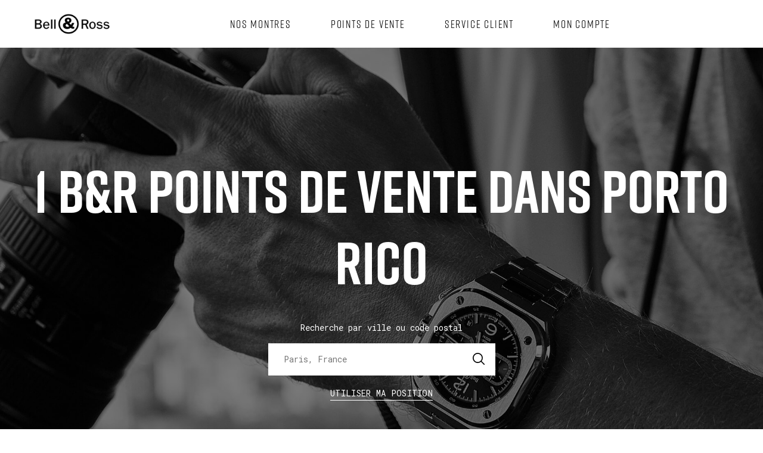

--- FILE ---
content_type: text/html; charset=utf-8
request_url: https://stores.bellross.com/fr/porto-rico
body_size: 14420
content:
<!doctype html><html id="yext-html" lang="fr"><head><meta http-equiv="Content-Type" content="text/html; charset=utf-8"/><meta http-equiv="X-UA-Compatible" content="IE=edge"><link rel="dns-prefetch" href="//www.yext-pixel.com"><link rel="dns-prefetch" href="//a.cdnmktg.com"><link rel="dns-prefetch" href="//a.mktgcdn.com"><link rel="dns-prefetch" href="//dynl.mktgcdn.com"><link rel="dns-prefetch" href="//dynm.mktgcdn.com"><link rel="dns-prefetch" href="//www.google-analytics.com"><meta name="viewport" content="width=device-width, initial-scale=1, maximum-scale=5"><meta name="format-detection" content="telephone=no"><meta name="description" content="Parcourir tous les points de vente Bell & Ross dans Porto Rico."><meta name="keywords" content=""><meta property="og:title" content="Trouvez un point de vente Bell & Ross dans Porto Rico."><meta property="og:description" content="Parcourir tous les points de vente Bell & Ross dans Porto Rico."><meta property="og:image" content="https://stores.bellross.com/assets/images/logo-white.png"><meta property="og:type" content="website"><meta property="og:url" content="https://stores.bellross.com/fr/porto-rico"><meta name="twitter:card" content="summary"><link rel="canonical" href="https://stores.bellross.com/fr/porto-rico" /><title>Trouvez un point de vente Bell & Ross dans Porto Rico.</title><meta name="msapplication-square70x70logo" content="../permanent-b0b701/assets/images/favicons/stores.bellross.com/windows-tile-70x70.a9d2e004.png"><meta name="msapplication-square150x150logo" content="../permanent-b0b701/assets/images/favicons/stores.bellross.com/windows-tile-150x150.5e9c069d.png"><meta name="msapplication-square310x310logo" content="../permanent-b0b701/assets/images/favicons/stores.bellross.com/windows-tile-310x310.c1687d00.png"><meta name="msapplication-TileImage" content="../permanent-b0b701/assets/images/favicons/stores.bellross.com/windows-tile-144x144.b3dddc30.png"><link rel="apple-touch-icon-precomposed" sizes="152x152" href="../permanent-b0b701/assets/images/favicons/stores.bellross.com/apple-touch-icon-152x152-precomposed.606efdf5.png"><link rel="apple-touch-icon-precomposed" sizes="120x120" href="../permanent-b0b701/assets/images/favicons/stores.bellross.com/apple-touch-icon-120x120-precomposed.0fcc6cf9.png"><link rel="apple-touch-icon-precomposed" sizes="76x76" href="../permanent-b0b701/assets/images/favicons/stores.bellross.com/apple-touch-icon-76x76-precomposed.ed96bd01.png"><link rel="apple-touch-icon-precomposed" sizes="60x60" href="../permanent-b0b701/assets/images/favicons/stores.bellross.com/apple-touch-icon-60x60-precomposed.f768a391.png"><link rel="apple-touch-icon-precomposed" sizes="144x144" href="../permanent-b0b701/assets/images/favicons/stores.bellross.com/apple-touch-icon-144x144-precomposed.31ec0245.png"><link rel="apple-touch-icon-precomposed" sizes="114x114" href="../permanent-b0b701/assets/images/favicons/stores.bellross.com/apple-touch-icon-114x114-precomposed.0721ca2a.png"><link rel="apple-touch-icon-precomposed" sizes="72x72" href="../permanent-b0b701/assets/images/favicons/stores.bellross.com/apple-touch-icon-72x72-precomposed.7a1a1948.png"><link rel="apple-touch-icon" sizes="57x57" href="../permanent-b0b701/assets/images/favicons/stores.bellross.com/apple-touch-icon.16972b71.png"><meta name="mobile-web-app-capable" content="yes"><link rel="icon" sizes="192x192" href="../permanent-b0b701/assets/images/favicons/stores.bellross.com/homescreen-192x192.f52bafcc.png"><link rel="shortcut icon" href="../permanent-b0b701/assets/images/favicons/stores.bellross.com/favicon.f154b126.ico"><link rel="icon" type="image/png" sizes="64x64" href="../permanent-b0b701/assets/images/favicons/stores.bellross.com/favicon.9c3121fc.png"><script>window.Yext = (function(Yext){Yext["baseUrl"] = "../"; return Yext;})(window.Yext || {});</script><script>window.Yext = (function(Yext){Yext["locale"] = "fr"; return Yext;})(window.Yext || {});</script><script type="text/data" id="monitoring-data">{"isStaging":false,"siteDomain":"stores.bellross.com","siteId":17844,"soyTemplateName":"directory.cityList"}</script><style id="styles-75820556-css">#yext,#yext-html,a,abbr,acronym,address,applet,article,aside,audio,b,big,blockquote,button,canvas,caption,center,cite,code,dd,del,details,dfn,div,dl,dt,em,embed,fieldset,figcaption,figure,footer,form,h1,h2,h3,h4,h5,h6,header,hgroup,i,iframe,img,input,ins,kbd,label,legend,li,mark,menu,nav,object,ol,output,p,pre,q,ruby,s,samp,section,small,span,strike,strong,sub,summary,sup,table,tbody,td,tfoot,th,thead,time,tr,tt,u,ul,var,video{border:0;border-radius:0;color:inherit;font:inherit;font-size:100%;margin:0;padding:0;vertical-align:baseline;text-decoration:none}article,aside,details,figcaption,figure,footer,header,hgroup,menu,nav,section{display:block}#yext{line-height:normal;font-family:Roboto Mono,monospace;font-weight:400;display:-webkit-box;display:-ms-flexbox;display:flex;-webkit-box-orient:vertical;-webkit-box-direction:normal;-ms-flex-direction:column;flex-direction:column;width:100%;min-height:100%;-webkit-box-flex:1;-ms-flex-positive:1;flex-grow:1}ol,ul{list-style:none}blockquote,q{quotes:none}blockquote:after,blockquote:before,q:after,q:before{content:"";content:none}table{border-collapse:collapse;border-spacing:0}*,:after,:before{-webkit-box-sizing:border-box;box-sizing:border-box}*{word-wrap:break-word;overflow-wrap:break-word}#yext-html{-webkit-text-size-adjust:100%;min-height:100%;display:-webkit-box;display:-ms-flexbox;display:flex}img,svg{max-width:100%;max-height:100%}button,textarea{-webkit-appearance:none;-moz-appearance:none;appearance:none}abbr,abbr[title]{text-decoration:none;border-bottom:none}button{background:none;cursor:pointer}.c-Autocomplete{color:#000;background:#f9f9f9;position:absolute}.c-Autocomplete-instructions{display:none}.c-Autocomplete-attrContainer{display:none;-webkit-box-pack:end;-ms-flex-pack:end;justify-content:flex-end}.c-Autocomplete--expanded .c-Autocomplete-attrContainer{display:-webkit-box;display:-ms-flexbox;display:flex}.c-Autocomplete-matchedSubstr{font-weight:700}.c-Autocomplete-item{display:none;padding:.625rem;text-overflow:ellipsis;overflow:hidden;white-space:nowrap}.c-Autocomplete-item:hover{background-color:#e6e6e6;border-top-color:#e6e6e6;border-bottom-color:#e6e6e6}.c-Autocomplete-item[aria-selected=true]{background-color:rgba(192,206,255,.95);border-top-color:rgba(192,206,255,.95);border-bottom-color:rgba(192,206,255,.95)}.c-Autocomplete--expanded .c-Autocomplete-item{display:block}.CollapsingBanner{background-color:#b00000;color:#fff;padding:1rem 0}.CollapsingBanner em,.CollapsingBanner i{font-style:italic}.CollapsingBanner b,.CollapsingBanner strong{font-weight:700}.CollapsingBanner a{text-decoration:underline}.CollapsingBanner a:hover{text-decoration:none}.CollapsingBanner ol{list-style-type:decimal}.CollapsingBanner ul{list-style:disc}.CollapsingBanner ol,.CollapsingBanner ul{list-style-position:inside}.CollapsingBanner li{margin-left:1.5625rem}.CollapsingBanner-container{margin-left:auto;margin-right:auto;padding-left:1rem;padding-right:1rem;width:100%}@media (min-width:48rem){.CollapsingBanner-container{width:46.75rem;padding-left:1rem;padding-right:1rem}}@media (min-width:62rem){.CollapsingBanner-container{width:60.75rem;padding-left:1rem;padding-right:1rem}}@media (min-width:76.25rem){.CollapsingBanner-container{width:75rem;padding-left:1rem;padding-right:1rem}}@media (min-width:48rem){.CollapsingBanner-container{display:-webkit-box;display:-ms-flexbox;display:flex;-ms-flex-wrap:wrap;flex-wrap:wrap}}.CollapsingBanner-content{font-size:.875rem;line-height:1.43}.CollapsingBanner-cta,.CollapsingBanner-heading{font-size:1rem;line-height:1.5}@media (min-width:48rem){.CollapsingBanner-left{width:66.66667%;-webkit-box-flex:1;-ms-flex-positive:1;flex-grow:1;-ms-flex-negative:0;flex-shrink:0}}@media (min-width:48rem){.CollapsingBanner-right{width:33.33333%;-ms-flex-negative:1;flex-shrink:1;display:-webkit-box;display:-ms-flexbox;display:flex}}@media (min-width:48rem){.CollapsingBanner-right .CollapsingBanner-content{margin:auto}}.CollapsingBanner--expanded .CollapsingBanner-toggle--collapse{display:inline}.CollapsingBanner-toggle{background:transparent}.CollapsingBanner--expanded .CollapsingBanner-content--full{display:block}.CollapsingBanner-cta{font-weight:700}@media (min-width:48rem){.CollapsingBanner-cta{border-radius:.25rem;padding:.5rem 1rem}}.CollapsingBanner-ctaWrapper{margin-top:1rem}@media (min-width:48rem){.CollapsingBanner-ctaWrapper{margin-top:0}}.CollapsingBanner-heading{font-weight:700}.SpinnerModal{position:absolute;top:0;left:0;width:100%;height:100%;background-color:#fff;opacity:0;visibility:hidden}.SpinnerModal-parent{position:relative}.SpinnerModal-image{position:absolute;left:50%;top:50%;-webkit-transform:translate(-50%);transform:translate(-50%)}.SpinnerModal--visible{visibility:visible;z-index:10;opacity:.7;-webkit-transition:visibility 0s linear .1s,opacity .7s;transition:visibility 0s linear .1s,opacity .7s}.List{list-style-type:disc;display:block;padding-left:1.25rem;margin-top:1.5em;margin-bottom:1.5em}.List-item{display:list-item}.l-row{display:-webkit-box;display:-ms-flexbox;display:flex;margin-left:-1rem;margin-right:-1rem}@media (min-width:48rem){.l-row{margin-left:-1rem;margin-right:-1rem}}@media (min-width:62rem){.l-row{margin-left:-1rem;margin-right:-1rem}}@media (min-width:76.25rem){.l-row{margin-left:-1rem;margin-right:-1rem}}@media (max-width:47.9375rem){.l-row{-webkit-box-orient:vertical;-webkit-box-direction:normal;-ms-flex-direction:column;flex-direction:column}}@media (min-width:48rem){.l-row{-ms-flex-wrap:wrap;flex-wrap:wrap}}.l-row-separator{border-bottom:.0625rem solid #222}.l-row-vertical-margin-top{margin-top:2rem}.l-row-vertical-margin-top-sm{margin-top:1rem}.l-row-vertical-margin-bottom{margin-bottom:2rem}.l-row-vertical-margin-bottom-sm{margin-bottom:1rem}@media (min-width:76.25rem){.l-col-lg-1-up{width:8.33333%;padding-left:1rem;padding-right:1rem}}@media (min-width:76.25rem) and (min-width:48rem) and (max-width:61.9375rem){.l-col-lg-1-up{padding-left:1rem;padding-right:1rem}}@media (min-width:76.25rem) and (min-width:62rem) and (max-width:76.1875rem){.l-col-lg-1-up{padding-left:1rem;padding-right:1rem}}@media (min-width:76.25rem) and (min-width:76.25rem){.l-col-lg-1-up{padding-left:1rem;padding-right:1rem}}@media (min-width:62rem){.l-col-md-1-up{width:8.33333%;padding-left:1rem;padding-right:1rem}}@media (min-width:62rem) and (min-width:48rem) and (max-width:61.9375rem){.l-col-md-1-up{padding-left:1rem;padding-right:1rem}}@media (min-width:62rem) and (min-width:62rem) and (max-width:76.1875rem){.l-col-md-1-up{padding-left:1rem;padding-right:1rem}}@media (min-width:62rem) and (min-width:76.25rem){.l-col-md-1-up{padding-left:1rem;padding-right:1rem}}@media (min-width:48rem){.l-col-sm-1-up{width:8.33333%;padding-left:1rem;padding-right:1rem}}@media (min-width:48rem) and (min-width:48rem) and (max-width:61.9375rem){.l-col-sm-1-up{padding-left:1rem;padding-right:1rem}}@media (min-width:48rem) and (min-width:62rem) and (max-width:76.1875rem){.l-col-sm-1-up{padding-left:1rem;padding-right:1rem}}@media (min-width:48rem) and (min-width:76.25rem){.l-col-sm-1-up{padding-left:1rem;padding-right:1rem}}@media (max-width:76.1875rem){.l-col-md-1-down{width:8.33333%;padding-left:1rem;padding-right:1rem}}@media (max-width:76.1875rem) and (min-width:48rem) and (max-width:61.9375rem){.l-col-md-1-down{padding-left:1rem;padding-right:1rem}}@media (max-width:76.1875rem) and (min-width:62rem) and (max-width:76.1875rem){.l-col-md-1-down{padding-left:1rem;padding-right:1rem}}@media (max-width:76.1875rem) and (min-width:76.25rem){.l-col-md-1-down{padding-left:1rem;padding-right:1rem}}@media (max-width:61.9375rem){.l-col-sm-1-down{width:8.33333%;padding-left:1rem;padding-right:1rem}}@media (max-width:61.9375rem) and (min-width:48rem) and (max-width:61.9375rem){.l-col-sm-1-down{padding-left:1rem;padding-right:1rem}}@media (max-width:61.9375rem) and (min-width:62rem) and (max-width:76.1875rem){.l-col-sm-1-down{padding-left:1rem;padding-right:1rem}}@media (max-width:61.9375rem) and (min-width:76.25rem){.l-col-sm-1-down{padding-left:1rem;padding-right:1rem}}@media (max-width:47.9375rem){.l-col-xs-1-down{width:8.33333%;padding-left:1rem;padding-right:1rem}}@media (max-width:47.9375rem) and (min-width:48rem) and (max-width:61.9375rem){.l-col-xs-1-down{padding-left:1rem;padding-right:1rem}}@media (max-width:47.9375rem) and (min-width:62rem) and (max-width:76.1875rem){.l-col-xs-1-down{padding-left:1rem;padding-right:1rem}}@media (max-width:47.9375rem) and (min-width:76.25rem){.l-col-xs-1-down{padding-left:1rem;padding-right:1rem}}@media (min-width:76.25rem){.l-col-lg-2-up{width:16.66667%;padding-left:1rem;padding-right:1rem}}@media (min-width:76.25rem) and (min-width:48rem) and (max-width:61.9375rem){.l-col-lg-2-up{padding-left:1rem;padding-right:1rem}}@media (min-width:76.25rem) and (min-width:62rem) and (max-width:76.1875rem){.l-col-lg-2-up{padding-left:1rem;padding-right:1rem}}@media (min-width:76.25rem) and (min-width:76.25rem){.l-col-lg-2-up{padding-left:1rem;padding-right:1rem}}@media (min-width:62rem){.l-col-md-2-up{width:16.66667%;padding-left:1rem;padding-right:1rem}}@media (min-width:62rem) and (min-width:48rem) and (max-width:61.9375rem){.l-col-md-2-up{padding-left:1rem;padding-right:1rem}}@media (min-width:62rem) and (min-width:62rem) and (max-width:76.1875rem){.l-col-md-2-up{padding-left:1rem;padding-right:1rem}}@media (min-width:62rem) and (min-width:76.25rem){.l-col-md-2-up{padding-left:1rem;padding-right:1rem}}@media (min-width:48rem){.l-col-sm-2-up{width:16.66667%;padding-left:1rem;padding-right:1rem}}@media (min-width:48rem) and (min-width:48rem) and (max-width:61.9375rem){.l-col-sm-2-up{padding-left:1rem;padding-right:1rem}}@media (min-width:48rem) and (min-width:62rem) and (max-width:76.1875rem){.l-col-sm-2-up{padding-left:1rem;padding-right:1rem}}@media (min-width:48rem) and (min-width:76.25rem){.l-col-sm-2-up{padding-left:1rem;padding-right:1rem}}@media (max-width:76.1875rem){.l-col-md-2-down{width:16.66667%;padding-left:1rem;padding-right:1rem}}@media (max-width:76.1875rem) and (min-width:48rem) and (max-width:61.9375rem){.l-col-md-2-down{padding-left:1rem;padding-right:1rem}}@media (max-width:76.1875rem) and (min-width:62rem) and (max-width:76.1875rem){.l-col-md-2-down{padding-left:1rem;padding-right:1rem}}@media (max-width:76.1875rem) and (min-width:76.25rem){.l-col-md-2-down{padding-left:1rem;padding-right:1rem}}@media (max-width:61.9375rem){.l-col-sm-2-down{width:16.66667%;padding-left:1rem;padding-right:1rem}}@media (max-width:61.9375rem) and (min-width:48rem) and (max-width:61.9375rem){.l-col-sm-2-down{padding-left:1rem;padding-right:1rem}}@media (max-width:61.9375rem) and (min-width:62rem) and (max-width:76.1875rem){.l-col-sm-2-down{padding-left:1rem;padding-right:1rem}}@media (max-width:61.9375rem) and (min-width:76.25rem){.l-col-sm-2-down{padding-left:1rem;padding-right:1rem}}@media (max-width:47.9375rem){.l-col-xs-2-down{width:16.66667%;padding-left:1rem;padding-right:1rem}}@media (max-width:47.9375rem) and (min-width:48rem) and (max-width:61.9375rem){.l-col-xs-2-down{padding-left:1rem;padding-right:1rem}}@media (max-width:47.9375rem) and (min-width:62rem) and (max-width:76.1875rem){.l-col-xs-2-down{padding-left:1rem;padding-right:1rem}}@media (max-width:47.9375rem) and (min-width:76.25rem){.l-col-xs-2-down{padding-left:1rem;padding-right:1rem}}@media (min-width:76.25rem){.l-col-lg-3-up{width:25%;padding-left:1rem;padding-right:1rem}}@media (min-width:76.25rem) and (min-width:48rem) and (max-width:61.9375rem){.l-col-lg-3-up{padding-left:1rem;padding-right:1rem}}@media (min-width:76.25rem) and (min-width:62rem) and (max-width:76.1875rem){.l-col-lg-3-up{padding-left:1rem;padding-right:1rem}}@media (min-width:76.25rem) and (min-width:76.25rem){.l-col-lg-3-up{padding-left:1rem;padding-right:1rem}}@media (min-width:62rem){.l-col-md-3-up{width:25%;padding-left:1rem;padding-right:1rem}}@media (min-width:62rem) and (min-width:48rem) and (max-width:61.9375rem){.l-col-md-3-up{padding-left:1rem;padding-right:1rem}}@media (min-width:62rem) and (min-width:62rem) and (max-width:76.1875rem){.l-col-md-3-up{padding-left:1rem;padding-right:1rem}}@media (min-width:62rem) and (min-width:76.25rem){.l-col-md-3-up{padding-left:1rem;padding-right:1rem}}@media (min-width:48rem){.l-col-sm-3-up{width:25%;padding-left:1rem;padding-right:1rem}}@media (min-width:48rem) and (min-width:48rem) and (max-width:61.9375rem){.l-col-sm-3-up{padding-left:1rem;padding-right:1rem}}@media (min-width:48rem) and (min-width:62rem) and (max-width:76.1875rem){.l-col-sm-3-up{padding-left:1rem;padding-right:1rem}}@media (min-width:48rem) and (min-width:76.25rem){.l-col-sm-3-up{padding-left:1rem;padding-right:1rem}}@media (max-width:76.1875rem){.l-col-md-3-down{width:25%;padding-left:1rem;padding-right:1rem}}@media (max-width:76.1875rem) and (min-width:48rem) and (max-width:61.9375rem){.l-col-md-3-down{padding-left:1rem;padding-right:1rem}}@media (max-width:76.1875rem) and (min-width:62rem) and (max-width:76.1875rem){.l-col-md-3-down{padding-left:1rem;padding-right:1rem}}@media (max-width:76.1875rem) and (min-width:76.25rem){.l-col-md-3-down{padding-left:1rem;padding-right:1rem}}@media (max-width:61.9375rem){.l-col-sm-3-down{width:25%;padding-left:1rem;padding-right:1rem}}@media (max-width:61.9375rem) and (min-width:48rem) and (max-width:61.9375rem){.l-col-sm-3-down{padding-left:1rem;padding-right:1rem}}@media (max-width:61.9375rem) and (min-width:62rem) and (max-width:76.1875rem){.l-col-sm-3-down{padding-left:1rem;padding-right:1rem}}@media (max-width:61.9375rem) and (min-width:76.25rem){.l-col-sm-3-down{padding-left:1rem;padding-right:1rem}}@media (max-width:47.9375rem){.l-col-xs-3-down{width:25%;padding-left:1rem;padding-right:1rem}}@media (max-width:47.9375rem) and (min-width:48rem) and (max-width:61.9375rem){.l-col-xs-3-down{padding-left:1rem;padding-right:1rem}}@media (max-width:47.9375rem) and (min-width:62rem) and (max-width:76.1875rem){.l-col-xs-3-down{padding-left:1rem;padding-right:1rem}}@media (max-width:47.9375rem) and (min-width:76.25rem){.l-col-xs-3-down{padding-left:1rem;padding-right:1rem}}@media (min-width:76.25rem){.l-col-lg-4-up{width:33.33333%;padding-left:1rem;padding-right:1rem}}@media (min-width:76.25rem) and (min-width:48rem) and (max-width:61.9375rem){.l-col-lg-4-up{padding-left:1rem;padding-right:1rem}}@media (min-width:76.25rem) and (min-width:62rem) and (max-width:76.1875rem){.l-col-lg-4-up{padding-left:1rem;padding-right:1rem}}@media (min-width:76.25rem) and (min-width:76.25rem){.l-col-lg-4-up{padding-left:1rem;padding-right:1rem}}@media (min-width:62rem){.l-col-md-4-up{width:33.33333%;padding-left:1rem;padding-right:1rem}}@media (min-width:62rem) and (min-width:48rem) and (max-width:61.9375rem){.l-col-md-4-up{padding-left:1rem;padding-right:1rem}}@media (min-width:62rem) and (min-width:62rem) and (max-width:76.1875rem){.l-col-md-4-up{padding-left:1rem;padding-right:1rem}}@media (min-width:62rem) and (min-width:76.25rem){.l-col-md-4-up{padding-left:1rem;padding-right:1rem}}@media (min-width:48rem){.l-col-sm-4-up{width:33.33333%;padding-left:1rem;padding-right:1rem}}@media (min-width:48rem) and (min-width:48rem) and (max-width:61.9375rem){.l-col-sm-4-up{padding-left:1rem;padding-right:1rem}}@media (min-width:48rem) and (min-width:62rem) and (max-width:76.1875rem){.l-col-sm-4-up{padding-left:1rem;padding-right:1rem}}@media (min-width:48rem) and (min-width:76.25rem){.l-col-sm-4-up{padding-left:1rem;padding-right:1rem}}@media (max-width:76.1875rem){.l-col-md-4-down{width:33.33333%;padding-left:1rem;padding-right:1rem}}@media (max-width:76.1875rem) and (min-width:48rem) and (max-width:61.9375rem){.l-col-md-4-down{padding-left:1rem;padding-right:1rem}}@media (max-width:76.1875rem) and (min-width:62rem) and (max-width:76.1875rem){.l-col-md-4-down{padding-left:1rem;padding-right:1rem}}@media (max-width:76.1875rem) and (min-width:76.25rem){.l-col-md-4-down{padding-left:1rem;padding-right:1rem}}@media (max-width:61.9375rem){.l-col-sm-4-down{width:33.33333%;padding-left:1rem;padding-right:1rem}}@media (max-width:61.9375rem) and (min-width:48rem) and (max-width:61.9375rem){.l-col-sm-4-down{padding-left:1rem;padding-right:1rem}}@media (max-width:61.9375rem) and (min-width:62rem) and (max-width:76.1875rem){.l-col-sm-4-down{padding-left:1rem;padding-right:1rem}}@media (max-width:61.9375rem) and (min-width:76.25rem){.l-col-sm-4-down{padding-left:1rem;padding-right:1rem}}@media (max-width:47.9375rem){.l-col-xs-4-down{width:33.33333%;padding-left:1rem;padding-right:1rem}}@media (max-width:47.9375rem) and (min-width:48rem) and (max-width:61.9375rem){.l-col-xs-4-down{padding-left:1rem;padding-right:1rem}}@media (max-width:47.9375rem) and (min-width:62rem) and (max-width:76.1875rem){.l-col-xs-4-down{padding-left:1rem;padding-right:1rem}}@media (max-width:47.9375rem) and (min-width:76.25rem){.l-col-xs-4-down{padding-left:1rem;padding-right:1rem}}@media (min-width:76.25rem){.l-col-lg-5-up{width:41.66667%;padding-left:1rem;padding-right:1rem}}@media (min-width:76.25rem) and (min-width:48rem) and (max-width:61.9375rem){.l-col-lg-5-up{padding-left:1rem;padding-right:1rem}}@media (min-width:76.25rem) and (min-width:62rem) and (max-width:76.1875rem){.l-col-lg-5-up{padding-left:1rem;padding-right:1rem}}@media (min-width:76.25rem) and (min-width:76.25rem){.l-col-lg-5-up{padding-left:1rem;padding-right:1rem}}@media (min-width:62rem){.l-col-md-5-up{width:41.66667%;padding-left:1rem;padding-right:1rem}}@media (min-width:62rem) and (min-width:48rem) and (max-width:61.9375rem){.l-col-md-5-up{padding-left:1rem;padding-right:1rem}}@media (min-width:62rem) and (min-width:62rem) and (max-width:76.1875rem){.l-col-md-5-up{padding-left:1rem;padding-right:1rem}}@media (min-width:62rem) and (min-width:76.25rem){.l-col-md-5-up{padding-left:1rem;padding-right:1rem}}@media (min-width:48rem){.l-col-sm-5-up{width:41.66667%;padding-left:1rem;padding-right:1rem}}@media (min-width:48rem) and (min-width:48rem) and (max-width:61.9375rem){.l-col-sm-5-up{padding-left:1rem;padding-right:1rem}}@media (min-width:48rem) and (min-width:62rem) and (max-width:76.1875rem){.l-col-sm-5-up{padding-left:1rem;padding-right:1rem}}@media (min-width:48rem) and (min-width:76.25rem){.l-col-sm-5-up{padding-left:1rem;padding-right:1rem}}@media (max-width:76.1875rem){.l-col-md-5-down{width:41.66667%;padding-left:1rem;padding-right:1rem}}@media (max-width:76.1875rem) and (min-width:48rem) and (max-width:61.9375rem){.l-col-md-5-down{padding-left:1rem;padding-right:1rem}}@media (max-width:76.1875rem) and (min-width:62rem) and (max-width:76.1875rem){.l-col-md-5-down{padding-left:1rem;padding-right:1rem}}@media (max-width:76.1875rem) and (min-width:76.25rem){.l-col-md-5-down{padding-left:1rem;padding-right:1rem}}@media (max-width:61.9375rem){.l-col-sm-5-down{width:41.66667%;padding-left:1rem;padding-right:1rem}}@media (max-width:61.9375rem) and (min-width:48rem) and (max-width:61.9375rem){.l-col-sm-5-down{padding-left:1rem;padding-right:1rem}}@media (max-width:61.9375rem) and (min-width:62rem) and (max-width:76.1875rem){.l-col-sm-5-down{padding-left:1rem;padding-right:1rem}}@media (max-width:61.9375rem) and (min-width:76.25rem){.l-col-sm-5-down{padding-left:1rem;padding-right:1rem}}@media (max-width:47.9375rem){.l-col-xs-5-down{width:41.66667%;padding-left:1rem;padding-right:1rem}}@media (max-width:47.9375rem) and (min-width:48rem) and (max-width:61.9375rem){.l-col-xs-5-down{padding-left:1rem;padding-right:1rem}}@media (max-width:47.9375rem) and (min-width:62rem) and (max-width:76.1875rem){.l-col-xs-5-down{padding-left:1rem;padding-right:1rem}}@media (max-width:47.9375rem) and (min-width:76.25rem){.l-col-xs-5-down{padding-left:1rem;padding-right:1rem}}@media (min-width:76.25rem){.l-col-lg-6-up{width:50%;padding-left:1rem;padding-right:1rem}}@media (min-width:76.25rem) and (min-width:48rem) and (max-width:61.9375rem){.l-col-lg-6-up{padding-left:1rem;padding-right:1rem}}@media (min-width:76.25rem) and (min-width:62rem) and (max-width:76.1875rem){.l-col-lg-6-up{padding-left:1rem;padding-right:1rem}}@media (min-width:76.25rem) and (min-width:76.25rem){.l-col-lg-6-up{padding-left:1rem;padding-right:1rem}}@media (min-width:62rem){.l-col-md-6-up{width:50%;padding-left:1rem;padding-right:1rem}}@media (min-width:62rem) and (min-width:48rem) and (max-width:61.9375rem){.l-col-md-6-up{padding-left:1rem;padding-right:1rem}}@media (min-width:62rem) and (min-width:62rem) and (max-width:76.1875rem){.l-col-md-6-up{padding-left:1rem;padding-right:1rem}}@media (min-width:62rem) and (min-width:76.25rem){.l-col-md-6-up{padding-left:1rem;padding-right:1rem}}@media (min-width:48rem){.l-col-sm-6-up{width:50%;padding-left:1rem;padding-right:1rem}}@media (min-width:48rem) and (min-width:48rem) and (max-width:61.9375rem){.l-col-sm-6-up{padding-left:1rem;padding-right:1rem}}@media (min-width:48rem) and (min-width:62rem) and (max-width:76.1875rem){.l-col-sm-6-up{padding-left:1rem;padding-right:1rem}}@media (min-width:48rem) and (min-width:76.25rem){.l-col-sm-6-up{padding-left:1rem;padding-right:1rem}}@media (max-width:76.1875rem){.l-col-md-6-down{width:50%;padding-left:1rem;padding-right:1rem}}@media (max-width:76.1875rem) and (min-width:48rem) and (max-width:61.9375rem){.l-col-md-6-down{padding-left:1rem;padding-right:1rem}}@media (max-width:76.1875rem) and (min-width:62rem) and (max-width:76.1875rem){.l-col-md-6-down{padding-left:1rem;padding-right:1rem}}@media (max-width:76.1875rem) and (min-width:76.25rem){.l-col-md-6-down{padding-left:1rem;padding-right:1rem}}@media (max-width:61.9375rem){.l-col-sm-6-down{width:50%;padding-left:1rem;padding-right:1rem}}@media (max-width:61.9375rem) and (min-width:48rem) and (max-width:61.9375rem){.l-col-sm-6-down{padding-left:1rem;padding-right:1rem}}@media (max-width:61.9375rem) and (min-width:62rem) and (max-width:76.1875rem){.l-col-sm-6-down{padding-left:1rem;padding-right:1rem}}@media (max-width:61.9375rem) and (min-width:76.25rem){.l-col-sm-6-down{padding-left:1rem;padding-right:1rem}}@media (max-width:47.9375rem){.l-col-xs-6-down{width:50%;padding-left:1rem;padding-right:1rem}}@media (max-width:47.9375rem) and (min-width:48rem) and (max-width:61.9375rem){.l-col-xs-6-down{padding-left:1rem;padding-right:1rem}}@media (max-width:47.9375rem) and (min-width:62rem) and (max-width:76.1875rem){.l-col-xs-6-down{padding-left:1rem;padding-right:1rem}}@media (max-width:47.9375rem) and (min-width:76.25rem){.l-col-xs-6-down{padding-left:1rem;padding-right:1rem}}@media (min-width:76.25rem){.l-col-lg-7-up{width:58.33333%;padding-left:1rem;padding-right:1rem}}@media (min-width:76.25rem) and (min-width:48rem) and (max-width:61.9375rem){.l-col-lg-7-up{padding-left:1rem;padding-right:1rem}}@media (min-width:76.25rem) and (min-width:62rem) and (max-width:76.1875rem){.l-col-lg-7-up{padding-left:1rem;padding-right:1rem}}@media (min-width:76.25rem) and (min-width:76.25rem){.l-col-lg-7-up{padding-left:1rem;padding-right:1rem}}@media (min-width:62rem){.l-col-md-7-up{width:58.33333%;padding-left:1rem;padding-right:1rem}}@media (min-width:62rem) and (min-width:48rem) and (max-width:61.9375rem){.l-col-md-7-up{padding-left:1rem;padding-right:1rem}}@media (min-width:62rem) and (min-width:62rem) and (max-width:76.1875rem){.l-col-md-7-up{padding-left:1rem;padding-right:1rem}}@media (min-width:62rem) and (min-width:76.25rem){.l-col-md-7-up{padding-left:1rem;padding-right:1rem}}@media (min-width:48rem){.l-col-sm-7-up{width:58.33333%;padding-left:1rem;padding-right:1rem}}@media (min-width:48rem) and (min-width:48rem) and (max-width:61.9375rem){.l-col-sm-7-up{padding-left:1rem;padding-right:1rem}}@media (min-width:48rem) and (min-width:62rem) and (max-width:76.1875rem){.l-col-sm-7-up{padding-left:1rem;padding-right:1rem}}@media (min-width:48rem) and (min-width:76.25rem){.l-col-sm-7-up{padding-left:1rem;padding-right:1rem}}@media (max-width:76.1875rem){.l-col-md-7-down{width:58.33333%;padding-left:1rem;padding-right:1rem}}@media (max-width:76.1875rem) and (min-width:48rem) and (max-width:61.9375rem){.l-col-md-7-down{padding-left:1rem;padding-right:1rem}}@media (max-width:76.1875rem) and (min-width:62rem) and (max-width:76.1875rem){.l-col-md-7-down{padding-left:1rem;padding-right:1rem}}@media (max-width:76.1875rem) and (min-width:76.25rem){.l-col-md-7-down{padding-left:1rem;padding-right:1rem}}@media (max-width:61.9375rem){.l-col-sm-7-down{width:58.33333%;padding-left:1rem;padding-right:1rem}}@media (max-width:61.9375rem) and (min-width:48rem) and (max-width:61.9375rem){.l-col-sm-7-down{padding-left:1rem;padding-right:1rem}}@media (max-width:61.9375rem) and (min-width:62rem) and (max-width:76.1875rem){.l-col-sm-7-down{padding-left:1rem;padding-right:1rem}}@media (max-width:61.9375rem) and (min-width:76.25rem){.l-col-sm-7-down{padding-left:1rem;padding-right:1rem}}@media (max-width:47.9375rem){.l-col-xs-7-down{width:58.33333%;padding-left:1rem;padding-right:1rem}}@media (max-width:47.9375rem) and (min-width:48rem) and (max-width:61.9375rem){.l-col-xs-7-down{padding-left:1rem;padding-right:1rem}}@media (max-width:47.9375rem) and (min-width:62rem) and (max-width:76.1875rem){.l-col-xs-7-down{padding-left:1rem;padding-right:1rem}}@media (max-width:47.9375rem) and (min-width:76.25rem){.l-col-xs-7-down{padding-left:1rem;padding-right:1rem}}@media (min-width:76.25rem){.l-col-lg-8-up{width:66.66667%;padding-left:1rem;padding-right:1rem}}@media (min-width:76.25rem) and (min-width:48rem) and (max-width:61.9375rem){.l-col-lg-8-up{padding-left:1rem;padding-right:1rem}}@media (min-width:76.25rem) and (min-width:62rem) and (max-width:76.1875rem){.l-col-lg-8-up{padding-left:1rem;padding-right:1rem}}@media (min-width:76.25rem) and (min-width:76.25rem){.l-col-lg-8-up{padding-left:1rem;padding-right:1rem}}@media (min-width:62rem){.l-col-md-8-up{width:66.66667%;padding-left:1rem;padding-right:1rem}}@media (min-width:62rem) and (min-width:48rem) and (max-width:61.9375rem){.l-col-md-8-up{padding-left:1rem;padding-right:1rem}}@media (min-width:62rem) and (min-width:62rem) and (max-width:76.1875rem){.l-col-md-8-up{padding-left:1rem;padding-right:1rem}}@media (min-width:62rem) and (min-width:76.25rem){.l-col-md-8-up{padding-left:1rem;padding-right:1rem}}@media (min-width:48rem){.l-col-sm-8-up{width:66.66667%;padding-left:1rem;padding-right:1rem}}@media (min-width:48rem) and (min-width:48rem) and (max-width:61.9375rem){.l-col-sm-8-up{padding-left:1rem;padding-right:1rem}}@media (min-width:48rem) and (min-width:62rem) and (max-width:76.1875rem){.l-col-sm-8-up{padding-left:1rem;padding-right:1rem}}@media (min-width:48rem) and (min-width:76.25rem){.l-col-sm-8-up{padding-left:1rem;padding-right:1rem}}@media (max-width:76.1875rem){.l-col-md-8-down{width:66.66667%;padding-left:1rem;padding-right:1rem}}@media (max-width:76.1875rem) and (min-width:48rem) and (max-width:61.9375rem){.l-col-md-8-down{padding-left:1rem;padding-right:1rem}}@media (max-width:76.1875rem) and (min-width:62rem) and (max-width:76.1875rem){.l-col-md-8-down{padding-left:1rem;padding-right:1rem}}@media (max-width:76.1875rem) and (min-width:76.25rem){.l-col-md-8-down{padding-left:1rem;padding-right:1rem}}@media (max-width:61.9375rem){.l-col-sm-8-down{width:66.66667%;padding-left:1rem;padding-right:1rem}}@media (max-width:61.9375rem) and (min-width:48rem) and (max-width:61.9375rem){.l-col-sm-8-down{padding-left:1rem;padding-right:1rem}}@media (max-width:61.9375rem) and (min-width:62rem) and (max-width:76.1875rem){.l-col-sm-8-down{padding-left:1rem;padding-right:1rem}}@media (max-width:61.9375rem) and (min-width:76.25rem){.l-col-sm-8-down{padding-left:1rem;padding-right:1rem}}@media (max-width:47.9375rem){.l-col-xs-8-down{width:66.66667%;padding-left:1rem;padding-right:1rem}}@media (max-width:47.9375rem) and (min-width:48rem) and (max-width:61.9375rem){.l-col-xs-8-down{padding-left:1rem;padding-right:1rem}}@media (max-width:47.9375rem) and (min-width:62rem) and (max-width:76.1875rem){.l-col-xs-8-down{padding-left:1rem;padding-right:1rem}}@media (max-width:47.9375rem) and (min-width:76.25rem){.l-col-xs-8-down{padding-left:1rem;padding-right:1rem}}@media (min-width:76.25rem){.l-col-lg-9-up{width:75%;padding-left:1rem;padding-right:1rem}}@media (min-width:76.25rem) and (min-width:48rem) and (max-width:61.9375rem){.l-col-lg-9-up{padding-left:1rem;padding-right:1rem}}@media (min-width:76.25rem) and (min-width:62rem) and (max-width:76.1875rem){.l-col-lg-9-up{padding-left:1rem;padding-right:1rem}}@media (min-width:76.25rem) and (min-width:76.25rem){.l-col-lg-9-up{padding-left:1rem;padding-right:1rem}}@media (min-width:62rem){.l-col-md-9-up{width:75%;padding-left:1rem;padding-right:1rem}}@media (min-width:62rem) and (min-width:48rem) and (max-width:61.9375rem){.l-col-md-9-up{padding-left:1rem;padding-right:1rem}}@media (min-width:62rem) and (min-width:62rem) and (max-width:76.1875rem){.l-col-md-9-up{padding-left:1rem;padding-right:1rem}}@media (min-width:62rem) and (min-width:76.25rem){.l-col-md-9-up{padding-left:1rem;padding-right:1rem}}@media (min-width:48rem){.l-col-sm-9-up{width:75%;padding-left:1rem;padding-right:1rem}}@media (min-width:48rem) and (min-width:48rem) and (max-width:61.9375rem){.l-col-sm-9-up{padding-left:1rem;padding-right:1rem}}@media (min-width:48rem) and (min-width:62rem) and (max-width:76.1875rem){.l-col-sm-9-up{padding-left:1rem;padding-right:1rem}}@media (min-width:48rem) and (min-width:76.25rem){.l-col-sm-9-up{padding-left:1rem;padding-right:1rem}}@media (max-width:76.1875rem){.l-col-md-9-down{width:75%;padding-left:1rem;padding-right:1rem}}@media (max-width:76.1875rem) and (min-width:48rem) and (max-width:61.9375rem){.l-col-md-9-down{padding-left:1rem;padding-right:1rem}}@media (max-width:76.1875rem) and (min-width:62rem) and (max-width:76.1875rem){.l-col-md-9-down{padding-left:1rem;padding-right:1rem}}@media (max-width:76.1875rem) and (min-width:76.25rem){.l-col-md-9-down{padding-left:1rem;padding-right:1rem}}@media (max-width:61.9375rem){.l-col-sm-9-down{width:75%;padding-left:1rem;padding-right:1rem}}@media (max-width:61.9375rem) and (min-width:48rem) and (max-width:61.9375rem){.l-col-sm-9-down{padding-left:1rem;padding-right:1rem}}@media (max-width:61.9375rem) and (min-width:62rem) and (max-width:76.1875rem){.l-col-sm-9-down{padding-left:1rem;padding-right:1rem}}@media (max-width:61.9375rem) and (min-width:76.25rem){.l-col-sm-9-down{padding-left:1rem;padding-right:1rem}}@media (max-width:47.9375rem){.l-col-xs-9-down{width:75%;padding-left:1rem;padding-right:1rem}}@media (max-width:47.9375rem) and (min-width:48rem) and (max-width:61.9375rem){.l-col-xs-9-down{padding-left:1rem;padding-right:1rem}}@media (max-width:47.9375rem) and (min-width:62rem) and (max-width:76.1875rem){.l-col-xs-9-down{padding-left:1rem;padding-right:1rem}}@media (max-width:47.9375rem) and (min-width:76.25rem){.l-col-xs-9-down{padding-left:1rem;padding-right:1rem}}@media (min-width:76.25rem){.l-col-lg-10-up{width:83.33333%;padding-left:1rem;padding-right:1rem}}@media (min-width:76.25rem) and (min-width:48rem) and (max-width:61.9375rem){.l-col-lg-10-up{padding-left:1rem;padding-right:1rem}}@media (min-width:76.25rem) and (min-width:62rem) and (max-width:76.1875rem){.l-col-lg-10-up{padding-left:1rem;padding-right:1rem}}@media (min-width:76.25rem) and (min-width:76.25rem){.l-col-lg-10-up{padding-left:1rem;padding-right:1rem}}@media (min-width:62rem){.l-col-md-10-up{width:83.33333%;padding-left:1rem;padding-right:1rem}}@media (min-width:62rem) and (min-width:48rem) and (max-width:61.9375rem){.l-col-md-10-up{padding-left:1rem;padding-right:1rem}}@media (min-width:62rem) and (min-width:62rem) and (max-width:76.1875rem){.l-col-md-10-up{padding-left:1rem;padding-right:1rem}}@media (min-width:62rem) and (min-width:76.25rem){.l-col-md-10-up{padding-left:1rem;padding-right:1rem}}@media (min-width:48rem){.l-col-sm-10-up{width:83.33333%;padding-left:1rem;padding-right:1rem}}@media (min-width:48rem) and (min-width:48rem) and (max-width:61.9375rem){.l-col-sm-10-up{padding-left:1rem;padding-right:1rem}}@media (min-width:48rem) and (min-width:62rem) and (max-width:76.1875rem){.l-col-sm-10-up{padding-left:1rem;padding-right:1rem}}@media (min-width:48rem) and (min-width:76.25rem){.l-col-sm-10-up{padding-left:1rem;padding-right:1rem}}@media (max-width:76.1875rem){.l-col-md-10-down{width:83.33333%;padding-left:1rem;padding-right:1rem}}@media (max-width:76.1875rem) and (min-width:48rem) and (max-width:61.9375rem){.l-col-md-10-down{padding-left:1rem;padding-right:1rem}}@media (max-width:76.1875rem) and (min-width:62rem) and (max-width:76.1875rem){.l-col-md-10-down{padding-left:1rem;padding-right:1rem}}@media (max-width:76.1875rem) and (min-width:76.25rem){.l-col-md-10-down{padding-left:1rem;padding-right:1rem}}@media (max-width:61.9375rem){.l-col-sm-10-down{width:83.33333%;padding-left:1rem;padding-right:1rem}}@media (max-width:61.9375rem) and (min-width:48rem) and (max-width:61.9375rem){.l-col-sm-10-down{padding-left:1rem;padding-right:1rem}}@media (max-width:61.9375rem) and (min-width:62rem) and (max-width:76.1875rem){.l-col-sm-10-down{padding-left:1rem;padding-right:1rem}}@media (max-width:61.9375rem) and (min-width:76.25rem){.l-col-sm-10-down{padding-left:1rem;padding-right:1rem}}@media (max-width:47.9375rem){.l-col-xs-10-down{width:83.33333%;padding-left:1rem;padding-right:1rem}}@media (max-width:47.9375rem) and (min-width:48rem) and (max-width:61.9375rem){.l-col-xs-10-down{padding-left:1rem;padding-right:1rem}}@media (max-width:47.9375rem) and (min-width:62rem) and (max-width:76.1875rem){.l-col-xs-10-down{padding-left:1rem;padding-right:1rem}}@media (max-width:47.9375rem) and (min-width:76.25rem){.l-col-xs-10-down{padding-left:1rem;padding-right:1rem}}@media (min-width:76.25rem){.l-col-lg-11-up{width:91.66667%;padding-left:1rem;padding-right:1rem}}@media (min-width:76.25rem) and (min-width:48rem) and (max-width:61.9375rem){.l-col-lg-11-up{padding-left:1rem;padding-right:1rem}}@media (min-width:76.25rem) and (min-width:62rem) and (max-width:76.1875rem){.l-col-lg-11-up{padding-left:1rem;padding-right:1rem}}@media (min-width:76.25rem) and (min-width:76.25rem){.l-col-lg-11-up{padding-left:1rem;padding-right:1rem}}@media (min-width:62rem){.l-col-md-11-up{width:91.66667%;padding-left:1rem;padding-right:1rem}}@media (min-width:62rem) and (min-width:48rem) and (max-width:61.9375rem){.l-col-md-11-up{padding-left:1rem;padding-right:1rem}}@media (min-width:62rem) and (min-width:62rem) and (max-width:76.1875rem){.l-col-md-11-up{padding-left:1rem;padding-right:1rem}}@media (min-width:62rem) and (min-width:76.25rem){.l-col-md-11-up{padding-left:1rem;padding-right:1rem}}@media (min-width:48rem){.l-col-sm-11-up{width:91.66667%;padding-left:1rem;padding-right:1rem}}@media (min-width:48rem) and (min-width:48rem) and (max-width:61.9375rem){.l-col-sm-11-up{padding-left:1rem;padding-right:1rem}}@media (min-width:48rem) and (min-width:62rem) and (max-width:76.1875rem){.l-col-sm-11-up{padding-left:1rem;padding-right:1rem}}@media (min-width:48rem) and (min-width:76.25rem){.l-col-sm-11-up{padding-left:1rem;padding-right:1rem}}@media (max-width:76.1875rem){.l-col-md-11-down{width:91.66667%;padding-left:1rem;padding-right:1rem}}@media (max-width:76.1875rem) and (min-width:48rem) and (max-width:61.9375rem){.l-col-md-11-down{padding-left:1rem;padding-right:1rem}}@media (max-width:76.1875rem) and (min-width:62rem) and (max-width:76.1875rem){.l-col-md-11-down{padding-left:1rem;padding-right:1rem}}@media (max-width:76.1875rem) and (min-width:76.25rem){.l-col-md-11-down{padding-left:1rem;padding-right:1rem}}@media (max-width:61.9375rem){.l-col-sm-11-down{width:91.66667%;padding-left:1rem;padding-right:1rem}}@media (max-width:61.9375rem) and (min-width:48rem) and (max-width:61.9375rem){.l-col-sm-11-down{padding-left:1rem;padding-right:1rem}}@media (max-width:61.9375rem) and (min-width:62rem) and (max-width:76.1875rem){.l-col-sm-11-down{padding-left:1rem;padding-right:1rem}}@media (max-width:61.9375rem) and (min-width:76.25rem){.l-col-sm-11-down{padding-left:1rem;padding-right:1rem}}@media (max-width:47.9375rem){.l-col-xs-11-down{width:91.66667%;padding-left:1rem;padding-right:1rem}}@media (max-width:47.9375rem) and (min-width:48rem) and (max-width:61.9375rem){.l-col-xs-11-down{padding-left:1rem;padding-right:1rem}}@media (max-width:47.9375rem) and (min-width:62rem) and (max-width:76.1875rem){.l-col-xs-11-down{padding-left:1rem;padding-right:1rem}}@media (max-width:47.9375rem) and (min-width:76.25rem){.l-col-xs-11-down{padding-left:1rem;padding-right:1rem}}@media (min-width:76.25rem){.l-col-lg-12-up{width:100%;padding-left:1rem;padding-right:1rem}}@media (min-width:76.25rem) and (min-width:48rem) and (max-width:61.9375rem){.l-col-lg-12-up{padding-left:1rem;padding-right:1rem}}@media (min-width:76.25rem) and (min-width:62rem) and (max-width:76.1875rem){.l-col-lg-12-up{padding-left:1rem;padding-right:1rem}}@media (min-width:76.25rem) and (min-width:76.25rem){.l-col-lg-12-up{padding-left:1rem;padding-right:1rem}}@media (min-width:62rem){.l-col-md-12-up{width:100%;padding-left:1rem;padding-right:1rem}}@media (min-width:62rem) and (min-width:48rem) and (max-width:61.9375rem){.l-col-md-12-up{padding-left:1rem;padding-right:1rem}}@media (min-width:62rem) and (min-width:62rem) and (max-width:76.1875rem){.l-col-md-12-up{padding-left:1rem;padding-right:1rem}}@media (min-width:62rem) and (min-width:76.25rem){.l-col-md-12-up{padding-left:1rem;padding-right:1rem}}@media (min-width:48rem){.l-col-sm-12-up{width:100%;padding-left:1rem;padding-right:1rem}}@media (min-width:48rem) and (min-width:48rem) and (max-width:61.9375rem){.l-col-sm-12-up{padding-left:1rem;padding-right:1rem}}@media (min-width:48rem) and (min-width:62rem) and (max-width:76.1875rem){.l-col-sm-12-up{padding-left:1rem;padding-right:1rem}}@media (min-width:48rem) and (min-width:76.25rem){.l-col-sm-12-up{padding-left:1rem;padding-right:1rem}}@media (max-width:76.1875rem){.l-col-md-12-down{width:100%;padding-left:1rem;padding-right:1rem}}@media (max-width:76.1875rem) and (min-width:48rem) and (max-width:61.9375rem){.l-col-md-12-down{padding-left:1rem;padding-right:1rem}}@media (max-width:76.1875rem) and (min-width:62rem) and (max-width:76.1875rem){.l-col-md-12-down{padding-left:1rem;padding-right:1rem}}@media (max-width:76.1875rem) and (min-width:76.25rem){.l-col-md-12-down{padding-left:1rem;padding-right:1rem}}@media (max-width:61.9375rem){.l-col-sm-12-down{width:100%;padding-left:1rem;padding-right:1rem}}@media (max-width:61.9375rem) and (min-width:48rem) and (max-width:61.9375rem){.l-col-sm-12-down{padding-left:1rem;padding-right:1rem}}@media (max-width:61.9375rem) and (min-width:62rem) and (max-width:76.1875rem){.l-col-sm-12-down{padding-left:1rem;padding-right:1rem}}@media (max-width:61.9375rem) and (min-width:76.25rem){.l-col-sm-12-down{padding-left:1rem;padding-right:1rem}}@media (max-width:47.9375rem){.l-col-xs-12-down{width:100%;padding-left:1rem;padding-right:1rem}}@media (max-width:47.9375rem) and (min-width:48rem) and (max-width:61.9375rem){.l-col-xs-12-down{padding-left:1rem;padding-right:1rem}}@media (max-width:47.9375rem) and (min-width:62rem) and (max-width:76.1875rem){.l-col-xs-12-down{padding-left:1rem;padding-right:1rem}}@media (max-width:47.9375rem) and (min-width:76.25rem){.l-col-xs-12-down{padding-left:1rem;padding-right:1rem}}@media (min-width:76.25rem){.l-col-lg-1{width:8.33333%;padding-left:1rem;padding-right:1rem}}@media (min-width:76.25rem) and (min-width:48rem) and (max-width:61.9375rem){.l-col-lg-1{padding-left:1rem;padding-right:1rem}}@media (min-width:76.25rem) and (min-width:62rem) and (max-width:76.1875rem){.l-col-lg-1{padding-left:1rem;padding-right:1rem}}@media (min-width:76.25rem) and (min-width:76.25rem){.l-col-lg-1{padding-left:1rem;padding-right:1rem}}@media (min-width:62rem) and (max-width:76.1875rem){.l-col-md-1{width:8.33333%;padding-left:1rem;padding-right:1rem}}@media (min-width:62rem) and (max-width:76.1875rem) and (min-width:48rem) and (max-width:61.9375rem){.l-col-md-1{padding-left:1rem;padding-right:1rem}}@media (min-width:62rem) and (max-width:76.1875rem) and (min-width:62rem) and (max-width:76.1875rem){.l-col-md-1{padding-left:1rem;padding-right:1rem}}@media (min-width:62rem) and (max-width:76.1875rem) and (min-width:76.25rem){.l-col-md-1{padding-left:1rem;padding-right:1rem}}@media (min-width:48rem) and (max-width:61.9375rem){.l-col-sm-1{width:8.33333%;padding-left:1rem;padding-right:1rem}}@media (min-width:48rem) and (max-width:61.9375rem) and (min-width:48rem) and (max-width:61.9375rem){.l-col-sm-1{padding-left:1rem;padding-right:1rem}}@media (min-width:48rem) and (max-width:61.9375rem) and (min-width:62rem) and (max-width:76.1875rem){.l-col-sm-1{padding-left:1rem;padding-right:1rem}}@media (min-width:48rem) and (max-width:61.9375rem) and (min-width:76.25rem){.l-col-sm-1{padding-left:1rem;padding-right:1rem}}@media (max-width:47.9375rem){.l-col-xs-1{width:8.33333%;padding-left:1rem;padding-right:1rem}}@media (max-width:47.9375rem) and (min-width:48rem) and (max-width:61.9375rem){.l-col-xs-1{padding-left:1rem;padding-right:1rem}}@media (max-width:47.9375rem) and (min-width:62rem) and (max-width:76.1875rem){.l-col-xs-1{padding-left:1rem;padding-right:1rem}}@media (max-width:47.9375rem) and (min-width:76.25rem){.l-col-xs-1{padding-left:1rem;padding-right:1rem}}@media (min-width:76.25rem){.l-col-lg-2{width:16.66667%;padding-left:1rem;padding-right:1rem}}@media (min-width:76.25rem) and (min-width:48rem) and (max-width:61.9375rem){.l-col-lg-2{padding-left:1rem;padding-right:1rem}}@media (min-width:76.25rem) and (min-width:62rem) and (max-width:76.1875rem){.l-col-lg-2{padding-left:1rem;padding-right:1rem}}@media (min-width:76.25rem) and (min-width:76.25rem){.l-col-lg-2{padding-left:1rem;padding-right:1rem}}@media (min-width:62rem) and (max-width:76.1875rem){.l-col-md-2{width:16.66667%;padding-left:1rem;padding-right:1rem}}@media (min-width:62rem) and (max-width:76.1875rem) and (min-width:48rem) and (max-width:61.9375rem){.l-col-md-2{padding-left:1rem;padding-right:1rem}}@media (min-width:62rem) and (max-width:76.1875rem) and (min-width:62rem) and (max-width:76.1875rem){.l-col-md-2{padding-left:1rem;padding-right:1rem}}@media (min-width:62rem) and (max-width:76.1875rem) and (min-width:76.25rem){.l-col-md-2{padding-left:1rem;padding-right:1rem}}@media (min-width:48rem) and (max-width:61.9375rem){.l-col-sm-2{width:16.66667%;padding-left:1rem;padding-right:1rem}}@media (min-width:48rem) and (max-width:61.9375rem) and (min-width:48rem) and (max-width:61.9375rem){.l-col-sm-2{padding-left:1rem;padding-right:1rem}}@media (min-width:48rem) and (max-width:61.9375rem) and (min-width:62rem) and (max-width:76.1875rem){.l-col-sm-2{padding-left:1rem;padding-right:1rem}}@media (min-width:48rem) and (max-width:61.9375rem) and (min-width:76.25rem){.l-col-sm-2{padding-left:1rem;padding-right:1rem}}@media (max-width:47.9375rem){.l-col-xs-2{width:16.66667%;padding-left:1rem;padding-right:1rem}}@media (max-width:47.9375rem) and (min-width:48rem) and (max-width:61.9375rem){.l-col-xs-2{padding-left:1rem;padding-right:1rem}}@media (max-width:47.9375rem) and (min-width:62rem) and (max-width:76.1875rem){.l-col-xs-2{padding-left:1rem;padding-right:1rem}}@media (max-width:47.9375rem) and (min-width:76.25rem){.l-col-xs-2{padding-left:1rem;padding-right:1rem}}@media (min-width:76.25rem){.l-col-lg-3{width:25%;padding-left:1rem;padding-right:1rem}}@media (min-width:76.25rem) and (min-width:48rem) and (max-width:61.9375rem){.l-col-lg-3{padding-left:1rem;padding-right:1rem}}@media (min-width:76.25rem) and (min-width:62rem) and (max-width:76.1875rem){.l-col-lg-3{padding-left:1rem;padding-right:1rem}}@media (min-width:76.25rem) and (min-width:76.25rem){.l-col-lg-3{padding-left:1rem;padding-right:1rem}}@media (min-width:62rem) and (max-width:76.1875rem){.l-col-md-3{width:25%;padding-left:1rem;padding-right:1rem}}@media (min-width:62rem) and (max-width:76.1875rem) and (min-width:48rem) and (max-width:61.9375rem){.l-col-md-3{padding-left:1rem;padding-right:1rem}}@media (min-width:62rem) and (max-width:76.1875rem) and (min-width:62rem) and (max-width:76.1875rem){.l-col-md-3{padding-left:1rem;padding-right:1rem}}@media (min-width:62rem) and (max-width:76.1875rem) and (min-width:76.25rem){.l-col-md-3{padding-left:1rem;padding-right:1rem}}@media (min-width:48rem) and (max-width:61.9375rem){.l-col-sm-3{width:25%;padding-left:1rem;padding-right:1rem}}@media (min-width:48rem) and (max-width:61.9375rem) and (min-width:48rem) and (max-width:61.9375rem){.l-col-sm-3{padding-left:1rem;padding-right:1rem}}@media (min-width:48rem) and (max-width:61.9375rem) and (min-width:62rem) and (max-width:76.1875rem){.l-col-sm-3{padding-left:1rem;padding-right:1rem}}@media (min-width:48rem) and (max-width:61.9375rem) and (min-width:76.25rem){.l-col-sm-3{padding-left:1rem;padding-right:1rem}}@media (max-width:47.9375rem){.l-col-xs-3{width:25%;padding-left:1rem;padding-right:1rem}}@media (max-width:47.9375rem) and (min-width:48rem) and (max-width:61.9375rem){.l-col-xs-3{padding-left:1rem;padding-right:1rem}}@media (max-width:47.9375rem) and (min-width:62rem) and (max-width:76.1875rem){.l-col-xs-3{padding-left:1rem;padding-right:1rem}}@media (max-width:47.9375rem) and (min-width:76.25rem){.l-col-xs-3{padding-left:1rem;padding-right:1rem}}@media (min-width:76.25rem){.l-col-lg-4{width:33.33333%;padding-left:1rem;padding-right:1rem}}@media (min-width:76.25rem) and (min-width:48rem) and (max-width:61.9375rem){.l-col-lg-4{padding-left:1rem;padding-right:1rem}}@media (min-width:76.25rem) and (min-width:62rem) and (max-width:76.1875rem){.l-col-lg-4{padding-left:1rem;padding-right:1rem}}@media (min-width:76.25rem) and (min-width:76.25rem){.l-col-lg-4{padding-left:1rem;padding-right:1rem}}@media (min-width:62rem) and (max-width:76.1875rem){.l-col-md-4{width:33.33333%;padding-left:1rem;padding-right:1rem}}@media (min-width:62rem) and (max-width:76.1875rem) and (min-width:48rem) and (max-width:61.9375rem){.l-col-md-4{padding-left:1rem;padding-right:1rem}}@media (min-width:62rem) and (max-width:76.1875rem) and (min-width:62rem) and (max-width:76.1875rem){.l-col-md-4{padding-left:1rem;padding-right:1rem}}@media (min-width:62rem) and (max-width:76.1875rem) and (min-width:76.25rem){.l-col-md-4{padding-left:1rem;padding-right:1rem}}@media (min-width:48rem) and (max-width:61.9375rem){.l-col-sm-4{width:33.33333%;padding-left:1rem;padding-right:1rem}}@media (min-width:48rem) and (max-width:61.9375rem) and (min-width:48rem) and (max-width:61.9375rem){.l-col-sm-4{padding-left:1rem;padding-right:1rem}}@media (min-width:48rem) and (max-width:61.9375rem) and (min-width:62rem) and (max-width:76.1875rem){.l-col-sm-4{padding-left:1rem;padding-right:1rem}}@media (min-width:48rem) and (max-width:61.9375rem) and (min-width:76.25rem){.l-col-sm-4{padding-left:1rem;padding-right:1rem}}@media (max-width:47.9375rem){.l-col-xs-4{width:33.33333%;padding-left:1rem;padding-right:1rem}}@media (max-width:47.9375rem) and (min-width:48rem) and (max-width:61.9375rem){.l-col-xs-4{padding-left:1rem;padding-right:1rem}}@media (max-width:47.9375rem) and (min-width:62rem) and (max-width:76.1875rem){.l-col-xs-4{padding-left:1rem;padding-right:1rem}}@media (max-width:47.9375rem) and (min-width:76.25rem){.l-col-xs-4{padding-left:1rem;padding-right:1rem}}@media (min-width:76.25rem){.l-col-lg-5{width:41.66667%;padding-left:1rem;padding-right:1rem}}@media (min-width:76.25rem) and (min-width:48rem) and (max-width:61.9375rem){.l-col-lg-5{padding-left:1rem;padding-right:1rem}}@media (min-width:76.25rem) and (min-width:62rem) and (max-width:76.1875rem){.l-col-lg-5{padding-left:1rem;padding-right:1rem}}@media (min-width:76.25rem) and (min-width:76.25rem){.l-col-lg-5{padding-left:1rem;padding-right:1rem}}@media (min-width:62rem) and (max-width:76.1875rem){.l-col-md-5{width:41.66667%;padding-left:1rem;padding-right:1rem}}@media (min-width:62rem) and (max-width:76.1875rem) and (min-width:48rem) and (max-width:61.9375rem){.l-col-md-5{padding-left:1rem;padding-right:1rem}}@media (min-width:62rem) and (max-width:76.1875rem) and (min-width:62rem) and (max-width:76.1875rem){.l-col-md-5{padding-left:1rem;padding-right:1rem}}@media (min-width:62rem) and (max-width:76.1875rem) and (min-width:76.25rem){.l-col-md-5{padding-left:1rem;padding-right:1rem}}@media (min-width:48rem) and (max-width:61.9375rem){.l-col-sm-5{width:41.66667%;padding-left:1rem;padding-right:1rem}}@media (min-width:48rem) and (max-width:61.9375rem) and (min-width:48rem) and (max-width:61.9375rem){.l-col-sm-5{padding-left:1rem;padding-right:1rem}}@media (min-width:48rem) and (max-width:61.9375rem) and (min-width:62rem) and (max-width:76.1875rem){.l-col-sm-5{padding-left:1rem;padding-right:1rem}}@media (min-width:48rem) and (max-width:61.9375rem) and (min-width:76.25rem){.l-col-sm-5{padding-left:1rem;padding-right:1rem}}@media (max-width:47.9375rem){.l-col-xs-5{width:41.66667%;padding-left:1rem;padding-right:1rem}}@media (max-width:47.9375rem) and (min-width:48rem) and (max-width:61.9375rem){.l-col-xs-5{padding-left:1rem;padding-right:1rem}}@media (max-width:47.9375rem) and (min-width:62rem) and (max-width:76.1875rem){.l-col-xs-5{padding-left:1rem;padding-right:1rem}}@media (max-width:47.9375rem) and (min-width:76.25rem){.l-col-xs-5{padding-left:1rem;padding-right:1rem}}@media (min-width:76.25rem){.l-col-lg-6{width:50%;padding-left:1rem;padding-right:1rem}}@media (min-width:76.25rem) and (min-width:48rem) and (max-width:61.9375rem){.l-col-lg-6{padding-left:1rem;padding-right:1rem}}@media (min-width:76.25rem) and (min-width:62rem) and (max-width:76.1875rem){.l-col-lg-6{padding-left:1rem;padding-right:1rem}}@media (min-width:76.25rem) and (min-width:76.25rem){.l-col-lg-6{padding-left:1rem;padding-right:1rem}}@media (min-width:62rem) and (max-width:76.1875rem){.l-col-md-6{width:50%;padding-left:1rem;padding-right:1rem}}@media (min-width:62rem) and (max-width:76.1875rem) and (min-width:48rem) and (max-width:61.9375rem){.l-col-md-6{padding-left:1rem;padding-right:1rem}}@media (min-width:62rem) and (max-width:76.1875rem) and (min-width:62rem) and (max-width:76.1875rem){.l-col-md-6{padding-left:1rem;padding-right:1rem}}@media (min-width:62rem) and (max-width:76.1875rem) and (min-width:76.25rem){.l-col-md-6{padding-left:1rem;padding-right:1rem}}@media (min-width:48rem) and (max-width:61.9375rem){.l-col-sm-6{width:50%;padding-left:1rem;padding-right:1rem}}@media (min-width:48rem) and (max-width:61.9375rem) and (min-width:48rem) and (max-width:61.9375rem){.l-col-sm-6{padding-left:1rem;padding-right:1rem}}@media (min-width:48rem) and (max-width:61.9375rem) and (min-width:62rem) and (max-width:76.1875rem){.l-col-sm-6{padding-left:1rem;padding-right:1rem}}@media (min-width:48rem) and (max-width:61.9375rem) and (min-width:76.25rem){.l-col-sm-6{padding-left:1rem;padding-right:1rem}}@media (max-width:47.9375rem){.l-col-xs-6{width:50%;padding-left:1rem;padding-right:1rem}}@media (max-width:47.9375rem) and (min-width:48rem) and (max-width:61.9375rem){.l-col-xs-6{padding-left:1rem;padding-right:1rem}}@media (max-width:47.9375rem) and (min-width:62rem) and (max-width:76.1875rem){.l-col-xs-6{padding-left:1rem;padding-right:1rem}}@media (max-width:47.9375rem) and (min-width:76.25rem){.l-col-xs-6{padding-left:1rem;padding-right:1rem}}@media (min-width:76.25rem){.l-col-lg-7{width:58.33333%;padding-left:1rem;padding-right:1rem}}@media (min-width:76.25rem) and (min-width:48rem) and (max-width:61.9375rem){.l-col-lg-7{padding-left:1rem;padding-right:1rem}}@media (min-width:76.25rem) and (min-width:62rem) and (max-width:76.1875rem){.l-col-lg-7{padding-left:1rem;padding-right:1rem}}@media (min-width:76.25rem) and (min-width:76.25rem){.l-col-lg-7{padding-left:1rem;padding-right:1rem}}@media (min-width:62rem) and (max-width:76.1875rem){.l-col-md-7{width:58.33333%;padding-left:1rem;padding-right:1rem}}@media (min-width:62rem) and (max-width:76.1875rem) and (min-width:48rem) and (max-width:61.9375rem){.l-col-md-7{padding-left:1rem;padding-right:1rem}}@media (min-width:62rem) and (max-width:76.1875rem) and (min-width:62rem) and (max-width:76.1875rem){.l-col-md-7{padding-left:1rem;padding-right:1rem}}@media (min-width:62rem) and (max-width:76.1875rem) and (min-width:76.25rem){.l-col-md-7{padding-left:1rem;padding-right:1rem}}@media (min-width:48rem) and (max-width:61.9375rem){.l-col-sm-7{width:58.33333%;padding-left:1rem;padding-right:1rem}}@media (min-width:48rem) and (max-width:61.9375rem) and (min-width:48rem) and (max-width:61.9375rem){.l-col-sm-7{padding-left:1rem;padding-right:1rem}}@media (min-width:48rem) and (max-width:61.9375rem) and (min-width:62rem) and (max-width:76.1875rem){.l-col-sm-7{padding-left:1rem;padding-right:1rem}}@media (min-width:48rem) and (max-width:61.9375rem) and (min-width:76.25rem){.l-col-sm-7{padding-left:1rem;padding-right:1rem}}@media (max-width:47.9375rem){.l-col-xs-7{width:58.33333%;padding-left:1rem;padding-right:1rem}}@media (max-width:47.9375rem) and (min-width:48rem) and (max-width:61.9375rem){.l-col-xs-7{padding-left:1rem;padding-right:1rem}}@media (max-width:47.9375rem) and (min-width:62rem) and (max-width:76.1875rem){.l-col-xs-7{padding-left:1rem;padding-right:1rem}}@media (max-width:47.9375rem) and (min-width:76.25rem){.l-col-xs-7{padding-left:1rem;padding-right:1rem}}@media (min-width:76.25rem){.l-col-lg-8{width:66.66667%;padding-left:1rem;padding-right:1rem}}@media (min-width:76.25rem) and (min-width:48rem) and (max-width:61.9375rem){.l-col-lg-8{padding-left:1rem;padding-right:1rem}}@media (min-width:76.25rem) and (min-width:62rem) and (max-width:76.1875rem){.l-col-lg-8{padding-left:1rem;padding-right:1rem}}@media (min-width:76.25rem) and (min-width:76.25rem){.l-col-lg-8{padding-left:1rem;padding-right:1rem}}@media (min-width:62rem) and (max-width:76.1875rem){.l-col-md-8{width:66.66667%;padding-left:1rem;padding-right:1rem}}@media (min-width:62rem) and (max-width:76.1875rem) and (min-width:48rem) and (max-width:61.9375rem){.l-col-md-8{padding-left:1rem;padding-right:1rem}}@media (min-width:62rem) and (max-width:76.1875rem) and (min-width:62rem) and (max-width:76.1875rem){.l-col-md-8{padding-left:1rem;padding-right:1rem}}@media (min-width:62rem) and (max-width:76.1875rem) and (min-width:76.25rem){.l-col-md-8{padding-left:1rem;padding-right:1rem}}@media (min-width:48rem) and (max-width:61.9375rem){.l-col-sm-8{width:66.66667%;padding-left:1rem;padding-right:1rem}}@media (min-width:48rem) and (max-width:61.9375rem) and (min-width:48rem) and (max-width:61.9375rem){.l-col-sm-8{padding-left:1rem;padding-right:1rem}}@media (min-width:48rem) and (max-width:61.9375rem) and (min-width:62rem) and (max-width:76.1875rem){.l-col-sm-8{padding-left:1rem;padding-right:1rem}}@media (min-width:48rem) and (max-width:61.9375rem) and (min-width:76.25rem){.l-col-sm-8{padding-left:1rem;padding-right:1rem}}@media (max-width:47.9375rem){.l-col-xs-8{width:66.66667%;padding-left:1rem;padding-right:1rem}}@media (max-width:47.9375rem) and (min-width:48rem) and (max-width:61.9375rem){.l-col-xs-8{padding-left:1rem;padding-right:1rem}}@media (max-width:47.9375rem) and (min-width:62rem) and (max-width:76.1875rem){.l-col-xs-8{padding-left:1rem;padding-right:1rem}}@media (max-width:47.9375rem) and (min-width:76.25rem){.l-col-xs-8{padding-left:1rem;padding-right:1rem}}@media (min-width:76.25rem){.l-col-lg-9{width:75%;padding-left:1rem;padding-right:1rem}}@media (min-width:76.25rem) and (min-width:48rem) and (max-width:61.9375rem){.l-col-lg-9{padding-left:1rem;padding-right:1rem}}@media (min-width:76.25rem) and (min-width:62rem) and (max-width:76.1875rem){.l-col-lg-9{padding-left:1rem;padding-right:1rem}}@media (min-width:76.25rem) and (min-width:76.25rem){.l-col-lg-9{padding-left:1rem;padding-right:1rem}}@media (min-width:62rem) and (max-width:76.1875rem){.l-col-md-9{width:75%;padding-left:1rem;padding-right:1rem}}@media (min-width:62rem) and (max-width:76.1875rem) and (min-width:48rem) and (max-width:61.9375rem){.l-col-md-9{padding-left:1rem;padding-right:1rem}}@media (min-width:62rem) and (max-width:76.1875rem) and (min-width:62rem) and (max-width:76.1875rem){.l-col-md-9{padding-left:1rem;padding-right:1rem}}@media (min-width:62rem) and (max-width:76.1875rem) and (min-width:76.25rem){.l-col-md-9{padding-left:1rem;padding-right:1rem}}@media (min-width:48rem) and (max-width:61.9375rem){.l-col-sm-9{width:75%;padding-left:1rem;padding-right:1rem}}@media (min-width:48rem) and (max-width:61.9375rem) and (min-width:48rem) and (max-width:61.9375rem){.l-col-sm-9{padding-left:1rem;padding-right:1rem}}@media (min-width:48rem) and (max-width:61.9375rem) and (min-width:62rem) and (max-width:76.1875rem){.l-col-sm-9{padding-left:1rem;padding-right:1rem}}@media (min-width:48rem) and (max-width:61.9375rem) and (min-width:76.25rem){.l-col-sm-9{padding-left:1rem;padding-right:1rem}}@media (max-width:47.9375rem){.l-col-xs-9{width:75%;padding-left:1rem;padding-right:1rem}}@media (max-width:47.9375rem) and (min-width:48rem) and (max-width:61.9375rem){.l-col-xs-9{padding-left:1rem;padding-right:1rem}}@media (max-width:47.9375rem) and (min-width:62rem) and (max-width:76.1875rem){.l-col-xs-9{padding-left:1rem;padding-right:1rem}}@media (max-width:47.9375rem) and (min-width:76.25rem){.l-col-xs-9{padding-left:1rem;padding-right:1rem}}@media (min-width:76.25rem){.l-col-lg-10{width:83.33333%;padding-left:1rem;padding-right:1rem}}@media (min-width:76.25rem) and (min-width:48rem) and (max-width:61.9375rem){.l-col-lg-10{padding-left:1rem;padding-right:1rem}}@media (min-width:76.25rem) and (min-width:62rem) and (max-width:76.1875rem){.l-col-lg-10{padding-left:1rem;padding-right:1rem}}@media (min-width:76.25rem) and (min-width:76.25rem){.l-col-lg-10{padding-left:1rem;padding-right:1rem}}@media (min-width:62rem) and (max-width:76.1875rem){.l-col-md-10{width:83.33333%;padding-left:1rem;padding-right:1rem}}@media (min-width:62rem) and (max-width:76.1875rem) and (min-width:48rem) and (max-width:61.9375rem){.l-col-md-10{padding-left:1rem;padding-right:1rem}}@media (min-width:62rem) and (max-width:76.1875rem) and (min-width:62rem) and (max-width:76.1875rem){.l-col-md-10{padding-left:1rem;padding-right:1rem}}@media (min-width:62rem) and (max-width:76.1875rem) and (min-width:76.25rem){.l-col-md-10{padding-left:1rem;padding-right:1rem}}@media (min-width:48rem) and (max-width:61.9375rem){.l-col-sm-10{width:83.33333%;padding-left:1rem;padding-right:1rem}}@media (min-width:48rem) and (max-width:61.9375rem) and (min-width:48rem) and (max-width:61.9375rem){.l-col-sm-10{padding-left:1rem;padding-right:1rem}}@media (min-width:48rem) and (max-width:61.9375rem) and (min-width:62rem) and (max-width:76.1875rem){.l-col-sm-10{padding-left:1rem;padding-right:1rem}}@media (min-width:48rem) and (max-width:61.9375rem) and (min-width:76.25rem){.l-col-sm-10{padding-left:1rem;padding-right:1rem}}@media (max-width:47.9375rem){.l-col-xs-10{width:83.33333%;padding-left:1rem;padding-right:1rem}}@media (max-width:47.9375rem) and (min-width:48rem) and (max-width:61.9375rem){.l-col-xs-10{padding-left:1rem;padding-right:1rem}}@media (max-width:47.9375rem) and (min-width:62rem) and (max-width:76.1875rem){.l-col-xs-10{padding-left:1rem;padding-right:1rem}}@media (max-width:47.9375rem) and (min-width:76.25rem){.l-col-xs-10{padding-left:1rem;padding-right:1rem}}@media (min-width:76.25rem){.l-col-lg-11{width:91.66667%;padding-left:1rem;padding-right:1rem}}@media (min-width:76.25rem) and (min-width:48rem) and (max-width:61.9375rem){.l-col-lg-11{padding-left:1rem;padding-right:1rem}}@media (min-width:76.25rem) and (min-width:62rem) and (max-width:76.1875rem){.l-col-lg-11{padding-left:1rem;padding-right:1rem}}@media (min-width:76.25rem) and (min-width:76.25rem){.l-col-lg-11{padding-left:1rem;padding-right:1rem}}@media (min-width:62rem) and (max-width:76.1875rem){.l-col-md-11{width:91.66667%;padding-left:1rem;padding-right:1rem}}@media (min-width:62rem) and (max-width:76.1875rem) and (min-width:48rem) and (max-width:61.9375rem){.l-col-md-11{padding-left:1rem;padding-right:1rem}}@media (min-width:62rem) and (max-width:76.1875rem) and (min-width:62rem) and (max-width:76.1875rem){.l-col-md-11{padding-left:1rem;padding-right:1rem}}@media (min-width:62rem) and (max-width:76.1875rem) and (min-width:76.25rem){.l-col-md-11{padding-left:1rem;padding-right:1rem}}@media (min-width:48rem) and (max-width:61.9375rem){.l-col-sm-11{width:91.66667%;padding-left:1rem;padding-right:1rem}}@media (min-width:48rem) and (max-width:61.9375rem) and (min-width:48rem) and (max-width:61.9375rem){.l-col-sm-11{padding-left:1rem;padding-right:1rem}}@media (min-width:48rem) and (max-width:61.9375rem) and (min-width:62rem) and (max-width:76.1875rem){.l-col-sm-11{padding-left:1rem;padding-right:1rem}}@media (min-width:48rem) and (max-width:61.9375rem) and (min-width:76.25rem){.l-col-sm-11{padding-left:1rem;padding-right:1rem}}@media (max-width:47.9375rem){.l-col-xs-11{width:91.66667%;padding-left:1rem;padding-right:1rem}}@media (max-width:47.9375rem) and (min-width:48rem) and (max-width:61.9375rem){.l-col-xs-11{padding-left:1rem;padding-right:1rem}}@media (max-width:47.9375rem) and (min-width:62rem) and (max-width:76.1875rem){.l-col-xs-11{padding-left:1rem;padding-right:1rem}}@media (max-width:47.9375rem) and (min-width:76.25rem){.l-col-xs-11{padding-left:1rem;padding-right:1rem}}@media (min-width:76.25rem){.l-col-lg-12{width:100%;padding-left:1rem;padding-right:1rem}}@media (min-width:76.25rem) and (min-width:48rem) and (max-width:61.9375rem){.l-col-lg-12{padding-left:1rem;padding-right:1rem}}@media (min-width:76.25rem) and (min-width:62rem) and (max-width:76.1875rem){.l-col-lg-12{padding-left:1rem;padding-right:1rem}}@media (min-width:76.25rem) and (min-width:76.25rem){.l-col-lg-12{padding-left:1rem;padding-right:1rem}}@media (min-width:62rem) and (max-width:76.1875rem){.l-col-md-12{width:100%;padding-left:1rem;padding-right:1rem}}@media (min-width:62rem) and (max-width:76.1875rem) and (min-width:48rem) and (max-width:61.9375rem){.l-col-md-12{padding-left:1rem;padding-right:1rem}}@media (min-width:62rem) and (max-width:76.1875rem) and (min-width:62rem) and (max-width:76.1875rem){.l-col-md-12{padding-left:1rem;padding-right:1rem}}@media (min-width:62rem) and (max-width:76.1875rem) and (min-width:76.25rem){.l-col-md-12{padding-left:1rem;padding-right:1rem}}@media (min-width:48rem) and (max-width:61.9375rem){.l-col-sm-12{width:100%;padding-left:1rem;padding-right:1rem}}@media (min-width:48rem) and (max-width:61.9375rem) and (min-width:48rem) and (max-width:61.9375rem){.l-col-sm-12{padding-left:1rem;padding-right:1rem}}@media (min-width:48rem) and (max-width:61.9375rem) and (min-width:62rem) and (max-width:76.1875rem){.l-col-sm-12{padding-left:1rem;padding-right:1rem}}@media (min-width:48rem) and (max-width:61.9375rem) and (min-width:76.25rem){.l-col-sm-12{padding-left:1rem;padding-right:1rem}}@media (max-width:47.9375rem){.l-col-xs-12{width:100%;padding-left:1rem;padding-right:1rem}}@media (max-width:47.9375rem) and (min-width:48rem) and (max-width:61.9375rem){.l-col-xs-12{padding-left:1rem;padding-right:1rem}}@media (max-width:47.9375rem) and (min-width:62rem) and (max-width:76.1875rem){.l-col-xs-12{padding-left:1rem;padding-right:1rem}}@media (max-width:47.9375rem) and (min-width:76.25rem){.l-col-xs-12{padding-left:1rem;padding-right:1rem}}@media (min-width:48rem){.l-Split--sm{margin-left:-1rem;margin-right:-1rem;display:-webkit-box;display:-ms-flexbox;display:flex}.l-Split--sm>*{padding-left:1rem;padding-right:1rem}.l-Split--sm.l-Split--half>.l-Split-one{width:50%}.l-Split--sm.l-Split--half>.l-Split-two{width:100%}.l-Split--sm.l-Split--thirds>.l-Split-one{width:33.33333%}.l-Split--sm.l-Split--thirds>.l-Split-two{width:66.66667%}.l-Split--sm.l-Split--thirds>.l-Split-three{width:100%}.l-Split--sm.l-Split--fourths>.l-Split-one{width:25%}.l-Split--sm.l-Split--fourths>.l-Split-two{width:50%}.l-Split--sm.l-Split--fourths>.l-Split-three{width:75%}.l-Split--sm.l-Split--fourths>.l-Split-four{width:100%}}@media (min-width:62rem){.l-Split--md{margin-left:-1rem;margin-right:-1rem;display:-webkit-box;display:-ms-flexbox;display:flex}.l-Split--md>*{padding-left:1rem;padding-right:1rem}.l-Split--md.l-Split--half>.l-Split-one{width:50%}.l-Split--md.l-Split--half>.l-Split-two{width:100%}.l-Split--md.l-Split--thirds>.l-Split-one{width:33.33333%}.l-Split--md.l-Split--thirds>.l-Split-two{width:66.66667%}.l-Split--md.l-Split--thirds>.l-Split-three{width:100%}.l-Split--md.l-Split--fourths>.l-Split-one{width:25%}.l-Split--md.l-Split--fourths>.l-Split-two{width:50%}.l-Split--md.l-Split--fourths>.l-Split-three{width:75%}.l-Split--md.l-Split--fourths>.l-Split-four{width:100%}}@media (min-width:76.25rem){.l-Split--lg{margin-left:-1rem;margin-right:-1rem;display:-webkit-box;display:-ms-flexbox;display:flex}.l-Split--lg>*{padding-left:1rem;padding-right:1rem}.l-Split--lg.l-Split--half>.l-Split-one{width:50%}.l-Split--lg.l-Split--half>.l-Split-two{width:100%}.l-Split--lg.l-Split--thirds>.l-Split-one{width:33.33333%}.l-Split--lg.l-Split--thirds>.l-Split-two{width:66.66667%}.l-Split--lg.l-Split--thirds>.l-Split-three{width:100%}.l-Split--lg.l-Split--fourths>.l-Split-one{width:25%}.l-Split--lg.l-Split--fourths>.l-Split-two{width:50%}.l-Split--lg.l-Split--fourths>.l-Split-three{width:75%}.l-Split--lg.l-Split--fourths>.l-Split-four{width:100%}}.l-centeredColumn{display:-webkit-box;display:-ms-flexbox;display:flex;-webkit-box-orient:vertical;-webkit-box-direction:normal;-ms-flex-direction:column;flex-direction:column;-webkit-box-align:center;-ms-flex-align:center;align-items:center}.l-container{margin-left:auto;margin-right:auto;padding-left:1rem;padding-right:1rem;width:100%}@media (min-width:48rem){.l-container{width:46.75rem;padding-left:1rem;padding-right:1rem}}@media (min-width:62rem){.l-container{width:60.75rem;padding-left:1rem;padding-right:1rem}}@media (min-width:76.25rem){.l-container{width:75rem;padding-left:1rem;padding-right:1rem}}@media (min-width:48rem){.l-visible-only-xs{display:none}}@media (max-width:47.9375rem){.l-hidden-xs{display:none}}@media (min-width:48rem) and (max-width:61.9375rem){.l-hidden-sm{display:none}}@media (min-width:62rem) and (max-width:76.1875rem){.l-hidden-md{display:none}}@media (min-width:76.25rem){.l-hidden-lg{display:none}}.SocialLinks{display:-webkit-box;display:-ms-flexbox;display:flex;-ms-flex-wrap:wrap;flex-wrap:wrap}.SocialLinks-linkWrapper{height:1.5rem;width:1.5rem}.SocialLinks-link{display:inline-block;height:100%;width:100%}.Directory--ace{margin-left:auto;margin-right:auto;padding-left:1rem;padding-right:1rem;width:100%}@media (min-width:48rem){.Directory--ace{width:46.75rem;padding-left:1rem;padding-right:1rem}}@media (min-width:62rem){.Directory--ace{width:60.75rem;padding-left:1rem;padding-right:1rem}}@media (min-width:76.25rem){.Directory--ace{width:75rem;padding-left:1rem;padding-right:1rem}}.Directory--ace .Directory-row{display:-webkit-box;display:-ms-flexbox;display:flex;-ms-flex-wrap:wrap;flex-wrap:wrap}.Directory--ace .Directory-title{width:100%}@media (max-width:47.9375rem){.Directory--ace .Directory-listTeaser{width:100%}}@media (min-width:48rem){.Directory--ace .Directory-listTeaser{width:50%}}@media (min-width:62rem){.Directory--ace .Directory-listTeaser{width:25%}}@media (min-width:48rem) and (max-width:61.9375rem){.Directory--ace .Directory-listLinks{-webkit-column-count:2;-moz-column-count:2;column-count:2}}@media (min-width:62rem) and (max-width:76.1875rem){.Directory--ace .Directory-listLinks{-webkit-column-count:3;-moz-column-count:3;column-count:3}}@media (min-width:76.25rem){.Directory--ace .Directory-listLinks{-webkit-column-count:4;-moz-column-count:4;column-count:4}}.Directory--ace .Directory-listLink{display:inline-block}.Directory--ace .Directory-listLink:after{content:attr(data-count);margin-left:1ch}.Header{-ms-flex-negative:0;flex-shrink:0}.Header,.Header-wrapper{display:-webkit-box;display:-ms-flexbox;display:flex;height:3.5rem}.Header-wrapper{width:100%;background-color:#546686;z-index:5}@media (max-width:47.9375rem){.Header-wrapper{position:relative;height:3.5rem}}.Header.is-open .Header-wrapper{position:fixed;top:0}.Header-container{height:100%;position:relative}.Header-main{display:-webkit-box;display:-ms-flexbox;display:flex;-webkit-box-pack:justify;-ms-flex-pack:justify;justify-content:space-between;-webkit-box-align:center;-ms-flex-align:center;align-items:center;height:100%}@media (min-width:48rem){.Header-main{position:relative}}@media (max-width:47.9375rem){.Header-main--left{-webkit-box-pack:start;-ms-flex-pack:start;justify-content:flex-start}}@media (max-width:47.9375rem){.Header-main--right{-webkit-box-pack:end;-ms-flex-pack:end;justify-content:flex-end}}.Header-overlay{display:none;position:fixed;top:0;right:0;bottom:0;left:0;z-index:4;opacity:0;width:100%;height:100%;background-color:#d3d3d3;-webkit-transition:opacity .3s ease;transition:opacity .3s ease}.Header-overlay:focus{-webkit-box-shadow:inset 0 0 1.5em #546686;box-shadow:inset 0 0 1.5em #546686}.Header-overlay.is-visible{display:block}.Header.is-open .Header-overlay{opacity:1}@media (max-width:47.9375rem){.Header-content{height:0;position:absolute;top:3.5rem;left:0;right:0;width:100%;background-color:#fff;overflow:hidden;-webkit-transition:height .3s ease;transition:height .3s ease}}.Header-logoLink,.Header-logoWrapper{display:-webkit-inline-box;display:-ms-inline-flexbox;display:inline-flex}@media (max-width:47.9375rem){.Header-logoWrapper--centered{position:absolute;left:50%;-webkit-transform:translateX(-50%);transform:translateX(-50%)}}.Header-logoImage{height:3rem;width:3rem}.Header-menu{display:-webkit-box;display:-ms-flexbox;display:flex}@media (max-width:47.9375rem){.Header-menu{-webkit-box-orient:vertical;-webkit-box-direction:normal;-ms-flex-direction:column;flex-direction:column}}.Header-menuItem{display:-webkit-box;display:-ms-flexbox;display:flex}@media (max-width:47.9375rem){.Header-menuItem:not(:last-child){border-bottom:.0625rem solid #000}}@media (min-width:48rem){.Header-menuItem:not(:last-child){padding-right:2rem}}@media (max-width:47.9375rem){.Header-link{width:100%;padding:1rem}}@media (max-width:47.9375rem){.Header-toggle{display:-webkit-box;display:-ms-flexbox;display:flex}}@media (max-width:47.9375rem){.Header-toggleIcon{position:relative;top:.1875rem;height:1.5625rem;width:1.5625rem}}.Header-menuBar{display:block;position:absolute;left:0;height:.1875rem;width:100%;background:#fff;border-radius:0;opacity:1;-webkit-transform:rotate(0deg);transform:rotate(0deg);-webkit-transition:.3s ease-in-out;transition:.3s ease-in-out}.Header-menuBar:first-child{top:0}.Header-menuBar:nth-child(2),.Header-menuBar:nth-child(3){top:.5rem}.Header-menuBar:nth-child(4){top:1rem}.Header.is-open .Header-menuBar:first-child,.Header.is-open .Header-menuBar:nth-child(4){top:.5rem;width:0;left:50%}.Header.is-open .Header-menuBar:nth-child(2){-webkit-transform:rotate(45deg);transform:rotate(45deg)}.Header.is-open .Header-menuBar:nth-child(3){-webkit-transform:rotate(-45deg);transform:rotate(-45deg)}.u-header-open,.u-header-open body{position:fixed;overflow:hidden}.Heading,.Heading--lead{font-family:rift,Arial,sans-serif;font-weight:700;text-transform:uppercase;letter-spacing:.175rem}.Heading--lead{font-size:4.375rem;line-height:1.2;letter-spacing:0}@media (min-width:48rem){.Heading--lead{font-size:6.25rem;line-height:1.2}}.Heading--head{font-family:rift,Arial,sans-serif;font-weight:700;text-transform:uppercase;letter-spacing:.175rem;font-size:1.875rem;line-height:1.2;font-weight:400}@media (min-width:48rem){.Heading--head{font-size:2.1875rem;line-height:1.2}}.Heading--sub{font-family:rift,Arial,sans-serif;font-weight:700;text-transform:uppercase;letter-spacing:.175rem;font-size:1.5625rem;line-height:1.24;letter-spacing:.125rem}@media (min-width:48rem){.Heading--sub{font-size:2.1875rem;line-height:1.2}}.Heading--flag{font-family:rift,Arial,sans-serif;font-weight:700;text-transform:uppercase;letter-spacing:.175rem;font-size:1.125rem;line-height:1.22;letter-spacing:.09rem}.Link{text-decoration:none}.Link:hover{text-decoration:underline}.Link--primary{text-transform:uppercase;letter-spacing:.1125rem;position:relative;-webkit-transition:color .3s cubic-bezier(.85,0,.15,1);transition:color .3s cubic-bezier(.85,0,.15,1);z-index:1;font-size:.875rem;line-height:1.43;padding:.125rem .25rem;margin:-.125rem -.25rem;letter-spacing:.01875rem;text-decoration:none;white-space:nowrap}.Link--primary:not(:last-of-type){margin-right:1rem}.Link--primary:before{content:"";position:absolute;width:100%;height:100%;left:0;right:0;bottom:0;background-color:#000;-webkit-transform:scaleY(0);transform:scaleY(0);-webkit-transition:-webkit-transform .3s cubic-bezier(.85,0,.15,1);transition:-webkit-transform .3s cubic-bezier(.85,0,.15,1);transition:transform .3s cubic-bezier(.85,0,.15,1);transition:transform .3s cubic-bezier(.85,0,.15,1),-webkit-transform .3s cubic-bezier(.85,0,.15,1);-webkit-transform-origin:0 100%;transform-origin:0 100%;z-index:-1}.Link--primary:active,.Link--primary:focus,.Link--primary:hover{color:#fff}.Link--primary:active:before,.Link--primary:focus:before,.Link--primary:hover:before{-webkit-transform:scale(1);transform:scale(1)}.Link--primary:after{content:"";position:absolute;height:.0625rem;margin:0 .25rem;left:0;right:0;bottom:0;background-color:#000}.Link--primary:hover,.Link--primaryAlt{text-decoration:none}.Link--primaryAlt{text-transform:uppercase;letter-spacing:.1125rem;position:relative;-webkit-transition:color .3s cubic-bezier(.85,0,.15,1);transition:color .3s cubic-bezier(.85,0,.15,1);z-index:1;font-size:.875rem;line-height:1.43;padding:.125rem .25rem;margin:-.125rem -.25rem;letter-spacing:.01875rem;white-space:nowrap;color:#fff}.Link--primaryAlt:not(:last-of-type){margin-right:1rem}.Link--primaryAlt:before{content:"";position:absolute;width:100%;height:100%;left:0;right:0;bottom:0;background-color:#000;-webkit-transform:scaleY(0);transform:scaleY(0);-webkit-transition:-webkit-transform .3s cubic-bezier(.85,0,.15,1);transition:-webkit-transform .3s cubic-bezier(.85,0,.15,1);transition:transform .3s cubic-bezier(.85,0,.15,1);transition:transform .3s cubic-bezier(.85,0,.15,1),-webkit-transform .3s cubic-bezier(.85,0,.15,1);-webkit-transform-origin:0 100%;transform-origin:0 100%;z-index:-1}.Link--primaryAlt:active,.Link--primaryAlt:focus,.Link--primaryAlt:hover{color:#fff}.Link--primaryAlt:active:before,.Link--primaryAlt:focus:before,.Link--primaryAlt:hover:before{-webkit-transform:scale(1);transform:scale(1)}.Link--primaryAlt:after{content:"";position:absolute;height:.0625rem;margin:0 .25rem;left:0;right:0;bottom:0;background-color:#000}.Link--primaryAlt:hover{text-decoration:none}.Link--primaryAlt:active,.Link--primaryAlt:focus,.Link--primaryAlt:hover{color:#000}.Link--primaryAlt:after,.Link--primaryAlt:before{background-color:#fff}.Link--header{text-transform:uppercase;letter-spacing:.1125rem;position:relative;-webkit-transition:color .3s cubic-bezier(.85,0,.15,1);transition:color .3s cubic-bezier(.85,0,.15,1);z-index:1;font-size:1.125rem;line-height:1.22;margin-bottom:.5rem;padding:1.125rem 1.25rem;font-family:rift,Arial,sans-serif;font-weight:700;letter-spacing:.125rem;white-space:nowrap}.Link--header:not(:last-of-type){margin-right:1rem}.Link--header:before{content:"";position:absolute;width:100%;height:100%;left:0;right:0;bottom:0;background-color:#000;-webkit-transform:scaleY(0);transform:scaleY(0);-webkit-transition:-webkit-transform .3s cubic-bezier(.85,0,.15,1);transition:-webkit-transform .3s cubic-bezier(.85,0,.15,1);transition:transform .3s cubic-bezier(.85,0,.15,1);transition:transform .3s cubic-bezier(.85,0,.15,1),-webkit-transform .3s cubic-bezier(.85,0,.15,1);-webkit-transform-origin:0 100%;transform-origin:0 100%;z-index:-1}.Link--header:active,.Link--header:focus,.Link--header:hover{color:#fff}.Link--header:active:before,.Link--header:focus:before,.Link--header:hover:before{-webkit-transform:scale(1);transform:scale(1)}@media (min-width:48rem){.Link--header{padding:0 1rem;font-weight:400;letter-spacing:.1125rem}}@media (min-width:62rem){.Link--header{margin-bottom:0}}@media (min-width:76.25rem){.Link--header{margin:0 1.75rem;padding:0 .3125rem}}.Link--header:active,.Link--header:focus,.Link--header:hover{text-decoration:underline}.Link--breadcrumb{text-transform:uppercase;letter-spacing:.1125rem;position:relative;display:-webkit-inline-box;display:-ms-inline-flexbox;display:inline-flex;-webkit-box-align:center;-ms-flex-align:center;align-items:center;font-size:.75rem;line-height:1.33;text-transform:none;padding-right:1.5rem}.Link--breadcrumb:not(:last-of-type){margin-right:1rem}.Link--breadcrumb:before{content:url(../permanent-b0b701/assets/images/link-arrow.36042573.svg);position:absolute;width:.5em;height:1em;margin-left:.75rem;left:100%}.Link--breadcrumb:hover{text-decoration:underline}.Link--breadcrumb:before{margin-left:-.5rem;left:calc(100% - .375rem)}.Link--breadcrumb:active:before{content:""}.Link--directory{text-transform:uppercase;letter-spacing:.1125rem;position:relative;display:-webkit-inline-box;display:-ms-inline-flexbox;display:inline-flex;-webkit-box-align:center;-ms-flex-align:center;align-items:center;font-size:1.125rem;line-height:1.22;width:100%;padding:1rem 3rem 1rem 1rem;font-family:rift,Arial,sans-serif;font-weight:700;letter-spacing:.09rem;border:.0625rem solid #000}.Link--directory:not(:last-of-type){margin-right:1rem}.Link--directory:before{content:url(../permanent-b0b701/assets/images/link-arrow.36042573.svg);position:absolute;width:.5em;height:1em;margin-left:.75rem;left:100%;left:calc(100% - 2.5rem)}.Link--directory:active,.Link--directory:focus,.Link--directory:hover{background-color:#f8f8f8}.Button--primary{font-size:1.125rem;line-height:1.22;-webkit-appearance:none;-moz-appearance:none;appearance:none;display:block;text-decoration:none;white-space:nowrap;margin-bottom:1rem;padding:1rem 1.5625rem;font-family:rift,Arial,sans-serif;font-weight:700;text-transform:uppercase;letter-spacing:.09rem;border:.0625rem solid #000;color:#fff;background-color:#000}@media (min-width:48rem){.Button--primary{display:inline-block}}@media (min-width:48rem){.Button--primary:not(:last-of-type){margin-right:2rem}}.Button--primary:disabled{background-color:#d3d3d3;border:.0625rem solid #d3d3d3}.Button--primary:focus,.Button--primary:hover{color:#000;background-color:#f8f8f8}.Button--secondary{font-size:1.125rem;line-height:1.22;-webkit-appearance:none;-moz-appearance:none;appearance:none;display:block;text-decoration:none;white-space:nowrap;margin-bottom:1rem;padding:1rem 1.5625rem;font-family:rift,Arial,sans-serif;font-weight:700;text-transform:uppercase;letter-spacing:.09rem;border:.0625rem solid #000;background-color:#fff}@media (min-width:48rem){.Button--secondary{display:inline-block}}@media (min-width:48rem){.Button--secondary:not(:last-of-type){margin-right:2rem}}.Button--secondary:focus,.Button--secondary:hover{background-color:#f8f8f8}#yext.Text,.Text{font-size:.875rem;line-height:1.43;font-family:Roboto Mono,monospace}.Text--large{font-size:1.25rem;line-height:1.4}.Text--small{font-size:.75rem;line-height:1.33;letter-spacing:.1125rem}.Text--bold{font-weight:500;text-transform:uppercase}.Text--upper{text-transform:uppercase;letter-spacing:.09rem}.Select{font-size:.875rem;line-height:1.43;-webkit-appearance:none;-moz-appearance:none;appearance:none;padding-right:3rem;border:none;background:url([data-uri]);background-repeat:no-repeat;background-position:calc(100% - 1.5rem) 50%;background-size:1em;font-family:Roboto Mono,monospace}.Teaser{padding:1.5rem}@media (min-width:48rem){.Teaser{padding:2rem}}.Teaser-address,.Teaser-addressWrapper,.Teaser-heading,.Teaser-open{margin-bottom:1.25rem}.Teaser-heading{font-family:rift,Arial,sans-serif;font-weight:700;text-transform:uppercase;letter-spacing:.175rem;font-size:1.5625rem;letter-spacing:.125rem;font-size:25px;line-height:1.24}@media (min-width:48rem){.Teaser-heading{font-size:2.1875rem;line-height:1.2;font-size:1.875rem}}.Teaser-phone{margin-bottom:.5rem}.Teaser-links{display:-webkit-box;display:-ms-flexbox;display:flex;-ms-flex-wrap:wrap;flex-wrap:wrap;margin-bottom:-.625rem}.Teaser-link{margin-bottom:.625rem;white-space:nowrap}.Teaser--directory{height:100%;background-color:#f8f8f8}.Teaser--directory .Teaser-headLink{white-space:normal}.Teaser--locator{padding:.5rem}.Teaser--locator .Teaser-headingName:not(:last-child){margin-right:.5rem}.Teaser--locator .Teaser-brandIcon{height:1.375rem}.Teaser--locator .Teaser-distanceWrapper{display:-webkit-box;display:-ms-flexbox;display:flex}.Teaser--locator .Teaser-distance{margin-left:auto}.Teaser--locator .DistanceCalc-text{font-size:.75rem;line-height:1.67}.Teaser--detail{padding:.5rem}.Teaser--detail .Teaser-subHeading{margin-bottom:.5rem}.Teaser--detail .Teaser-address{margin-bottom:.625rem}.Teaser--detail .Teaser-hours,.Teaser--detail .Teaser-services{margin-bottom:1.875rem}.Teaser--detail .Teaser-services{list-style-type:disc;list-style-position:inside}.Teaser--detail .Teaser-service{margin-bottom:.25rem}.Teaser--detail .Teaser-links{-webkit-box-orient:vertical;-webkit-box-direction:normal;-ms-flex-direction:column;flex-direction:column}.Teaser--detail .Teaser-button{text-align:center}.Teaser--detail .Teaser-button:not(:last-child){margin-right:0}.Teaser--detail .Teaser-button:last-child{margin-bottom:0}.ResultList-item{border-bottom:.0625rem solid #d3d3d3;padding:1rem}.ResultList-item:first-child{border-top:.0625rem solid #d3d3d3}@media (min-width:62rem){.ResultList-item.is-hovered,.ResultList-item:hover{background-color:#f7f7f7}}@media (min-width:62rem){.ResultList-item.is-selected{background-color:#b7b7b7}}@media (min-width:62rem){.ResultList-item--ordered{counter-increment:resultCount;position:relative;padding-left:4rem}.ResultList-item--ordered:before{content:counter(resultCount,decimal);position:absolute;left:2rem}}.ResultList-loadMore{margin:.75rem;-ms-flex-item-align:center;-ms-grid-row-align:center;align-self:center}.Container{padding-top:2rem;padding-bottom:2rem}@media (min-width:48rem){.Container{margin-top:5.625rem;margin-bottom:5.625rem;padding-top:0;padding-bottom:0}}.Container--tight{margin:0}.Container--background{margin-top:0;margin-bottom:0;padding-top:2rem;padding-bottom:2rem}@media (min-width:48rem){.Container--background{margin-top:0;margin-bottom:0;padding-top:11.25rem;padding-bottom:6.25rem}}.LanguageToggle{position:relative}.LanguageToggle-currentSelection{display:-webkit-inline-box;display:-ms-inline-flexbox;display:inline-flex;-webkit-box-align:baseline;-ms-flex-align:baseline;align-items:baseline;width:100%}.LanguageToggle-currentSelection:before{content:":";padding:0 .5rem}.LanguageToggle-currentSelection:after{content:url(../permanent-b0b701/assets/images/chevron-dropdown.242fc7a2.svg);margin-left:.6875rem;height:1rem;width:.75rem}.LanguageToggle-options{position:absolute;display:none;top:1.5625rem;left:1.4375rem;background-color:#fff;border:.0625rem solid #d3d3d3}.LanguageToggle-options.is-open{display:-ms-grid;display:grid}.LanguageToggle-option{font-size:1rem;line-height:1.5;font-family:rift,Arial,sans-serif;padding:.0625rem .375rem;white-space:nowrap}.LanguageToggle-option:hover{color:#fff;background-color:grey}.LanguageToggle-option--selected{font-weight:700}.Header{height:5rem}@media (max-width:47.9375rem){.Header{height:3.5rem}}.Header-wrapper{background-color:#fff;height:5rem}@media (max-width:47.9375rem){.Header-wrapper{height:3.5rem}}@media (max-width:47.9375rem){.Header-main{-webkit-box-orient:horizontal;-webkit-box-direction:reverse;-ms-flex-direction:row-reverse;flex-direction:row-reverse;-webkit-box-pack:end;-ms-flex-pack:end;justify-content:flex-end}}@media (min-width:48rem){.Header-main{-webkit-box-pack:center;-ms-flex-pack:center;justify-content:center;max-width:calc(100% - 8.125rem);margin:0 0 0 auto}}@media (min-width:48rem){.Header-logoWrapper{position:absolute;left:-8.125rem}}.Header-logoImage{width:5.375rem;height:1.5rem}@media (min-width:48rem){.Header-logoImage{width:8.125rem;height:2.25rem}}.Header-toggleIcon{width:1.125rem;height:1.125rem;top:.125rem;margin-right:1.5rem}@media (max-width:47.9375rem){.Header-content{max-height:calc(100vh - 3.5rem);background-color:#f8f8f8;overflow:auto}}.Header-menuBar{height:.09375rem;border-radius:.625rem;background-color:#000}.Header-menuBar:nth-child(2){top:.375rem}.Header-menuBar:nth-child(3){opacity:0;top:.375rem}.Header-menuBar:nth-child(4){width:60%;top:.75rem}.Header-menu{padding:1rem 0}@media (min-width:48rem){.Header-menu{-ms-flex-wrap:wrap;flex-wrap:wrap}}.Header-menuItem:not(:last-child){padding-right:0;border-bottom:none}.Header-link{text-transform:uppercase;letter-spacing:.1125rem;position:relative;-webkit-transition:color .3s cubic-bezier(.85,0,.15,1);transition:color .3s cubic-bezier(.85,0,.15,1);z-index:1;font-size:1.125rem;line-height:1.22;margin-bottom:.5rem;padding:1.125rem 1.25rem;font-family:rift,Arial,sans-serif;font-weight:700;letter-spacing:.125rem;white-space:nowrap}.Header-link:not(:last-of-type){margin-right:1rem}.Header-link:before{content:"";position:absolute;width:100%;height:100%;left:0;right:0;bottom:0;background-color:#000;-webkit-transform:scaleY(0);transform:scaleY(0);-webkit-transition:-webkit-transform .3s cubic-bezier(.85,0,.15,1);transition:-webkit-transform .3s cubic-bezier(.85,0,.15,1);transition:transform .3s cubic-bezier(.85,0,.15,1);transition:transform .3s cubic-bezier(.85,0,.15,1),-webkit-transform .3s cubic-bezier(.85,0,.15,1);-webkit-transform-origin:0 100%;transform-origin:0 100%;z-index:-1}.Header-link:active,.Header-link:focus,.Header-link:hover{color:#fff}.Header-link:active:before,.Header-link:focus:before,.Header-link:hover:before{-webkit-transform:scale(1);transform:scale(1)}@media (min-width:48rem){.Header-link{padding:0 1rem;font-weight:400;letter-spacing:.1125rem}}@media (min-width:62rem){.Header-link{margin-bottom:0}}@media (min-width:76.25rem){.Header-link{margin:0 1.75rem;padding:0 .3125rem}}.Header-link:active,.Header-link:focus,.Header-link:hover{text-decoration:underline}.Header-answersOverlay{position:absolute;width:100%;background-color:#fff;-webkit-box-pack:center;-ms-flex-pack:center;justify-content:center;-webkit-box-align:center;-ms-flex-align:center;align-items:center;display:-webkit-box;display:-ms-flexbox;display:flex;height:0;-webkit-transition:height .3s ease;transition:height .3s ease;z-index:-1}.Header-overlayClose{width:1.5rem;height:1.5rem;position:absolute;right:1rem;top:1rem}.Header-answers{width:50%}@media (max-width:47.9375rem){.Header-answers{width:75%}}.Header-overlay{background-color:#fff}.Header-searchIcon{position:absolute;right:0}@media (max-width:47.9375rem){.Header-searchIcon{right:1rem}}.Header-searchIcon .icon-search{height:1.5rem;width:1.5rem}.Header-answersOverlay.is-open{z-index:6}.Header.is-open .Header-menuBar:nth-child(3){opacity:1}@media (min-width:48rem){.Main{display:-webkit-box;display:-ms-flexbox;display:flex;-ms-flex-wrap:wrap;flex-wrap:wrap;-webkit-box-orient:vertical;-webkit-box-direction:normal;-ms-flex-direction:column;flex-direction:column;-webkit-box-flex:1;-ms-flex-positive:1;flex-grow:1;-ms-flex-negative:0;flex-shrink:0}}.Main-breadcrumbs{border-top:.0625rem solid #d3d3d3}@media (min-width:48rem){.Main-breadcrumbs{border:none}}.Footer{font-size:.75rem;line-height:1.33;letter-spacing:.1125rem;color:#fff;text-align:center;background-color:#000}@media (min-width:48rem){.Footer-container{margin-top:4.625rem;margin-bottom:3.125rem}}.Footer-image{max-width:10.625rem;margin:0 auto 2.25rem;background-repeat:no-repeat}@media (min-width:48rem){.Footer-image{max-width:21rem;margin:0 auto 3.875rem}}@media (min-width:48rem){.Footer-wrapper{display:-webkit-box;display:-ms-flexbox;display:flex;-ms-flex-wrap:wrap;flex-wrap:wrap;-webkit-box-pack:center;-ms-flex-pack:center;justify-content:center}}.Footer-socialLinks{-webkit-box-pack:center;-ms-flex-pack:center;justify-content:center;padding:2.5rem 0}@media (max-width:47.9375rem){.Footer-socialLinks{padding-top:1rem}}.Footer-label{padding:.625rem 0;text-transform:uppercase}@media (min-width:48rem){.Footer-label{padding:.625rem 1.5rem}}.Footer-label:hover{text-decoration:underline}.Footer-copyright{margin-top:4rem}@media (max-width:47.9375rem){.Footer-copyright{font-size:.75rem}}.PreFooter{padding-top:1.25rem;padding-bottom:1.25rem;border-top:.0625rem solid #56594e}@media (min-width:48rem){.PreFooter{padding-top:1rem}}@media (min-width:48rem){.PreFooter-content{display:-webkit-box;display:-ms-flexbox;display:flex;-webkit-box-pack:justify;-ms-flex-pack:justify;justify-content:space-between;-webkit-box-align:baseline;-ms-flex-align:baseline;align-items:baseline}}.PreFooter-ctrls{display:-webkit-box;display:-ms-flexbox;display:flex;-webkit-box-orient:vertical;-webkit-box-direction:normal;-ms-flex-direction:column;flex-direction:column;-ms-flex-wrap:wrap;flex-wrap:wrap}@media (min-width:48rem){.PreFooter-ctrls{-webkit-box-orient:horizontal;-webkit-box-direction:normal;-ms-flex-direction:row;flex-direction:row}}.PreFooter-ctrl{display:-webkit-box;display:-ms-flexbox;display:flex;margin-bottom:.875rem}@media (min-width:48rem){.PreFooter-ctrl{margin-right:4rem;margin-bottom:0}}.PreFooter-button{margin-top:.8125rem;text-align:center;white-space:normal;margin-bottom:0}@media (min-width:48rem){.PreFooter-button{margin-top:0}}.Answers .yxt-SearchBar-container{border-color:#000}.Answers .yxt-AutoComplete-option--item,.Answers .yxt-SearchBar-input{text-transform:uppercase;font-family:rift,Arial,sans-serif}.Answers .yxt-SearchBar-input{font-size:1.25rem}.Answers .yxt-SearchBar-clear,.sr-only{color:#000}.sr-only{position:absolute;top:0;left:0;width:.0625rem;height:.0625rem;margin:-.0625rem;padding:0;overflow:hidden;clip:rect(0,0,0,0);border:0;white-space:nowrap;background:#fff}.sr-only-focusable:active,.sr-only-focusable:focus{position:static;width:auto;height:auto;margin:0;overflow:visible;clip:auto}.c-bread-crumbs{padding-top:1.25rem;padding-bottom:1.25rem}@media (min-width:48rem){.c-bread-crumbs{padding-top:1rem;padding-bottom:2.5rem}}.c-bread-crumbs-list{display:-webkit-box;display:-ms-flexbox;display:flex;-ms-flex-wrap:wrap;flex-wrap:wrap}.c-bread-crumbs-link{text-transform:uppercase;letter-spacing:.1125rem;position:relative;display:-webkit-inline-box;display:-ms-inline-flexbox;display:inline-flex;-webkit-box-align:center;-ms-flex-align:center;align-items:center;font-size:.75rem;line-height:1.33;text-transform:none;padding-right:1.5rem}.c-bread-crumbs-link:not(:last-of-type){margin-right:1rem}.c-bread-crumbs-link:before{content:url(../permanent-b0b701/assets/images/link-arrow.36042573.svg);position:absolute;width:.5em;height:1em;margin-left:.75rem;left:100%}.c-bread-crumbs-link:hover{text-decoration:underline}.c-bread-crumbs-link:before{margin-left:-.5rem;left:calc(100% - .375rem)}.c-bread-crumbs-link:active:before{content:""}.c-bread-crumbs-item>.c-bread-crumbs-name{font-size:.75rem;line-height:1.33;letter-spacing:.1125rem}@media (max-width:61.9375rem){.c-bread-crumbs-item{margin-bottom:.5rem}}.Hours-status{font-size:1.125rem;line-height:1.22;letter-spacing:.09rem;font-weight:500;text-transform:uppercase}.Hours-statusText--current{padding:0 .25rem;color:#fff;background-color:#000}.c-hours-title,.c-hours-today{font-family:rift,Arial,sans-serif}.c-hours-title{font-weight:700;text-transform:uppercase;letter-spacing:.175rem;font-size:1.125rem;line-height:1.22;letter-spacing:.09rem;margin-bottom:.5rem}.c-hours-details-row{line-height:1.75em}.c-hours-details-row-day{min-width:4.75rem}.c-hours-details-row-intervals{white-space:nowrap}.SocialLinks-linkWrapper:not(:last-child){margin-right:1.25rem}.SocialLinks-image{width:1.625rem;height:1.625rem}.tns-nav{display:-webkit-box;display:-ms-flexbox;display:flex;max-width:37.5rem;margin:1rem auto 0}.tns-nav button{position:relative;-webkit-box-flex:1;-ms-flex:1;flex:1;height:1rem}.tns-nav button:after{content:"";position:absolute;width:100%;height:.25rem;left:0;background-color:#ede8ed}.tns-nav button:hover:after{background-color:#d3d3d3}.tns-nav .tns-nav-active:after{background-color:#000}.SocialLinks--footer{-webkit-box-align:center;-ms-flex-align:center;align-items:center}.SocialLinks--footer .SocialLinks-linkWrapper{width:2rem;height:auto}.SocialLinks--footer .SocialLinks-linkWrapper:not(:last-child){margin-right:3.75rem}@media (max-width:47.9375rem){.SocialLinks--footer .SocialLinks-linkWrapper:not(:last-child){margin-right:2.5rem}}@media (max-width:47.9375rem){.Select{width:100%;background-position:100%}}.CollapsingBanner-content{white-space:pre-wrap}.Directory--ace{padding-top:2rem;padding-bottom:2rem}@media (min-width:48rem){.Directory--ace{margin-top:5.625rem;margin-bottom:5.625rem;padding-top:0;padding-bottom:0}}.Directory--ace .Directory-title{font-family:rift,Arial,sans-serif;font-weight:700;text-transform:uppercase;letter-spacing:.175rem;font-size:1.875rem;line-height:1.2;font-weight:400;margin-bottom:2rem}@media (min-width:48rem){.Directory--ace .Directory-title{font-size:2.1875rem;line-height:1.2;text-align:center}}.Directory--ace .Directory-listItem{display:inline-block;width:100%;padding-bottom:1.25rem}.Directory--ace .Directory-listLinks{margin-bottom:-1.25rem;-webkit-column-gap:1.625rem;-moz-column-gap:1.625rem;column-gap:1.625rem;orphans:1;widows:1}.Directory--ace .Directory-listLink{text-transform:uppercase;letter-spacing:.1125rem;position:relative;display:-webkit-inline-box;display:-ms-inline-flexbox;display:inline-flex;-webkit-box-align:center;-ms-flex-align:center;align-items:center;font-size:1.125rem;line-height:1.22;width:100%;padding:1rem 3rem 1rem 1rem;font-family:rift,Arial,sans-serif;font-weight:700;letter-spacing:.09rem;border:.0625rem solid #000}.Directory--ace .Directory-listLink:not(:last-of-type){margin-right:1rem}.Directory--ace .Directory-listLink:before{content:url(../permanent-b0b701/assets/images/link-arrow.36042573.svg);position:absolute;width:.5em;height:1em;margin-left:.75rem;left:100%;left:calc(100% - 2.5rem)}.Directory--ace .Directory-listLink:active,.Directory--ace .Directory-listLink:focus,.Directory--ace .Directory-listLink:hover{background-color:#f8f8f8}.Directory--ace .Directory-listLinkText{max-width:100%;white-space:nowrap;overflow:hidden;text-overflow:ellipsis}.Directory--ace .Directory-listTeasers{margin-bottom:-1.5rem}@media (min-width:48rem){.Directory--ace .Directory-listTeasers{margin-bottom:-2rem}}.Directory--ace .Directory-listTeaser{margin-bottom:1.5rem}@media (min-width:48rem){.Directory--ace .Directory-listTeaser{margin-bottom:2rem}}@media (min-width:48rem) and (max-width:61.9375rem){.Directory--ace .Directory-listTeaser{width:calc(50% - .78125rem)}}@media (min-width:48rem) and (max-width:61.9375rem){.Directory--ace .Directory-listTeaser:nth-child(odd){margin-right:1.5625rem}}@media (min-width:62rem){.Directory--ace .Directory-listTeaser{width:calc(33.33333% - 1.04167rem)}}@media (min-width:62rem){.Directory--ace .Directory-listTeaser:nth-child(3n+2){margin-left:1.5625rem;margin-right:1.5625rem}}.Hero-heading{text-align:center;color:#fff}@media (max-width:47.9375rem){.Hero-heading{line-height:1.2;font-size:2.1875rem}}.Hero-form{position:relative}.Hero-search{display:-webkit-box;display:-ms-flexbox;display:flex;-ms-flex-wrap:wrap;flex-wrap:wrap;-webkit-box-pack:center;-ms-flex-pack:center;justify-content:center;margin-top:1.5625rem}@media (min-width:48rem){.Hero-search{margin-top:2.5rem}}@media (max-width:47.9375rem){.Hero-input{-webkit-box-flex:1;-ms-flex-positive:1;flex-grow:1}}.Hero-button{width:3.375rem;height:3.375rem;padding:1rem;background-color:#fff}.Hero-buttons{margin-top:1.25rem;text-align:center}.search-label{display:block;width:100%;margin-bottom:1rem;text-align:center;color:#fff}.search-input{padding:1.0625rem 1.625rem}@media (min-width:48rem){.search-input{min-width:20.4375rem}}.c-Autocomplete{z-index:1}</style><script src="../permanent-b0b701/primary/cityList/fr.5593959b.js" async defer data-webpack-inline></script><link rel="preconnect" href="https://fonts.gstatic.com"><link href="https://fonts.googleapis.com/css2?family=Roboto+Mono:wght@400;700&display=swap" rel="stylesheet"><link rel="stylesheet" href="https://use.typekit.net/zuj5lor.css"><script>(function(w,d,y){w['YextAnalyticsObject']=y; w[y]=w[y]||function(){(w[y].q=w[y].q||[]).push(arguments)}; w[y]('create',3368554,17844,false);})(window, document, 'ya');</script><script>ya('set',{"directoryId":"State - City Drilldown","directoryPath":"PR"});ya('pageview');</script></head><body id="yext" class="Text"><a href="#first-anchor" class="sr-only sr-only-focusable" id="skip-nav">Skip to content</a><header class="Header" id="Header" data-ya-scope="header"><div class="Header-wrapper"><div class="Header-container l-container"><div class="Header-main"><div class="Header-logoWrapper"><a class="Header-logoLink" href="https://www.bellross.com/" data-ya-track="logo"><span class="sr-only">Lien vers le site principal</span><img class="Header-logoImage" src="../permanent-b0b701/assets/images/logo-black.776fe678.png" alt="" id="brand-logo"></a></div><nav class="Header-menuMain" aria-label="Menu principal de navigation"><div class="Header-toggle l-visible-only-xs"><button class="Header-toggleIcon" aria-expanded="false" aria-controls="Header-menu" aria-haspopup="menu" id="Header-toggleIcon"><span class="Header-menuBar"></span><span class="Header-menuBar"></span><span class="Header-menuBar"></span><span class="Header-menuBar"></span><span class="sr-only">Ouvrir le menu mobile</span></button></div><div class="Header-content" id="Header-content"><ul class="Header-menu" id="Header-menu" role="menubar" aria-hidden="false" aria-label="Menu principal de navigation"><li class="Header-menuItem" role="presentation"><a class="Header-link Text--small" href="https://www.bellross.com/eu/fr/our-watches" data-ya-track="link#" role="menuitem"><span class="Header-linkText">Nos montres</span></a></li><li class="Header-menuItem" role="presentation"><a class="Header-link Text--small" href="https://stores.bellross.com/fr/search?country=FR#POINTS DE VENTE" data-ya-track="link#" role="menuitem"><span class="Header-linkText">Points de vente</span></a></li><li class="Header-menuItem" role="presentation"><a class="Header-link Text--small" href="https://www.bellross.com/eu/fr/customer-care" data-ya-track="link#" role="menuitem"><span class="Header-linkText">Service Client</span></a></li><li class="Header-menuItem" role="presentation"><a class="Header-link Text--small" href="https://www.bellross.com/eu/fr/login" data-ya-track="link#" role="menuitem"><span class="Header-linkText">Mon compte</span></a></li></ul></div></nav></div></div></div><button class="Header-overlay l-visible-only-xs" id="Header-overlay" aria-label="Fermer le menu mobile" aria-hidden="true" aria-expanded="false" aria-controls="Header-menu" tabindex="-1"></button></header><main id="main" class="Main"><a href="#skip-nav" class="sr-only sr-only-focusable" id="first-anchor">Return to Nav</a><div class="Main-content"><div class="SpinnerModal" aria-hidden="true"><img class="SpinnerModal-image" src="../permanent-b0b701/assets/modules/ajax-loader.3bc6a676.gif" alt="Image de chargement de la page"></div><section class="Hero"><div class="Container Hero-container Container--background" style="background-color: #202020;background-image:  linear-gradient(#00000080, #00000080), url(&#39;//dynl.mktgcdn.com/p/5QEqdvQJlYQz_PO14dy2lpPWCvKJi7vvFsyAcPAkT14/2880x1000.jpg&#39;); background-size: cover; background-position: center; background-repeat: no-repeat;" data-ya-scope="hero"><div class="Container-content l-container"><h1 class="Heading Hero-heading Heading--lead">1 B&R points de vente dans Porto Rico</h1><form method="get" id="HeroSearchForm" class="search Hero-form" action="../fr/search"><div class="Hero-search Locator-searchBar"><label class="search-label" for="DirectorySearchInput">Recherche par ville ou code postal</label><input placeholder="Paris, France" class="search-input Hero-input js-locator-input" type="text" name="q" id="DirectorySearchInput" value="" onfocus="this.setSelectionRange(0, this.value.length);" required><button type="submit" class="search-button Hero-button" data-ya-track="search"><svg class="icon icon-search" aria-hidden="true"><use xlink:href="../permanent-b0b701/assets/modules/icons.10228a1c.svg#search" /></svg><span class="sr-only">Soumettre une demande de recherche.</span></button></div><div class="Hero-buttons"><button class="Link Hero-link js-hero-geolocateTrigger Link--primaryAlt" data-ya-track="geolocate">Utiliser ma position</button></div></form></div></div></section><section class="Directory Directory--ace CityList"><div class="Directory-content"><ul class="Directory-listLinks"><li class="Directory-listItem"><a class="Directory-listLink" href="../fr/porto-rico/san-juan" data-ya-track="todirectory" data-count="(1)"><span class="Directory-listLinkText">San Juan</span></a></li></ul></div></section></div></main><div class="l-container Main-breadcrumbs"><nav class="c-bread-crumbs" data-ya-scope="breadcrumbs" aria-label="Breadcrumb"><ol class="c-bread-crumbs-list" itemscope itemtype="http://schema.org/BreadcrumbList"><li class="c-bread-crumbs-item" itemscope itemprop="itemListElement" itemtype="http://schema.org/ListItem"><link itemprop="item" href="../fr"><a class="c-bread-crumbs-link" href="../fr" data-ya-track="#"><span class="c-bread-crumbs-name" itemprop="name">Tous les magasins</span></a><meta itemprop="position" content="1"></li><li class="c-bread-crumbs-item"><span class="c-bread-crumbs-name" aria-current="page">Porto Rico</span></li></ol></nav></div><section class="Container PreFooter-container Container--tight PreFooter"style=""><div class="Container-content l-container"><div class="PreFooter-content" data-ya-scope="footer"><ul class="PreFooter-ctrls"><li class="PreFooter-ctrl Text--bold"><a href="https://www.bellross.com/account" data-ya-track="account">Mon compte</a></li><li class="PreFooter-ctrl Text--bold">Langue<div class="LanguageToggle"><button class="LanguageToggle-currentSelection js-language-toggle" >Français</button><div class="LanguageToggle-options js-language-options"><a class="LanguageToggle-option" href="../de/puerto-rico">Deutsch</a><a class="LanguageToggle-option" href="../puerto-rico">English</a><a class="LanguageToggle-option" href="../es/puerto-rico">Español</a><a class="LanguageToggle-option LanguageToggle-option--selected" href="../fr/porto-rico">Français</a><a class="LanguageToggle-option" href="../it/portorico">Italiano</a><a class="LanguageToggle-option" href="../ja/プエルトリコ">日本語</a><a class="LanguageToggle-option" href="../ko/푸에르토리코">한국어</a><a class="LanguageToggle-option" href="../zh_hans/波多黎各">繁體中文</a></div></div></li></ul></div></div></section><footer class="Footer" data-ya-scope="footer"><section class="Container Footer-container Footer"style=""><div class="Container-content l-container"><div data-object-fit="contain" data-object-position="center"><img class="Image Footer-image" src="../permanent-b0b701/assets/images/logo-white.323205d9.jpeg" alt="Bell &amp; Ross"loading="lazy"></div><p class="Text Footer-text">Suivez-nous sur :</p><div class="SocialLinks Footer-socialLinks SocialLinks--footer" data-ya-scope="social"><div class="SocialLinks-linkWrapper"><a href="https://instagram.com/bellrosswatches" class="Link SocialLinks-link SocialLinks-instagram Link--footer" data-ya-track="instagram" target="_blank" rel="noopener noreferrer"><img class="Image SocialLinks-image" src="../permanent-b0b701/assets/images/instagram.9e3ad4e1.svg" alt="Instagram"></a></div><div class="SocialLinks-linkWrapper"><a href="https://www.facebook.com/BellRossWatches" class="Link SocialLinks-link SocialLinks-facebook Link--footer" data-ya-track="facebook" target="_blank" rel="noopener noreferrer"><img class="Image SocialLinks-image" src="../permanent-b0b701/assets/images/facebook.f5aea80d.svg" alt="Facebook"></a></div><div class="SocialLinks-linkWrapper"><a href="https://twitter.com/bellrosswatches" class="Link SocialLinks-link SocialLinks-twitter Link--footer" data-ya-track="twitter" target="_blank" rel="noopener noreferrer"><img class="Image SocialLinks-image" src="../permanent-b0b701/assets/images/twitter.a775930e.svg" alt="Twitter"></a></div><div class="SocialLinks-linkWrapper"><a href="https://www.youtube.com/c/bellross/featured" class="Link SocialLinks-link SocialLinks-youtube Link--footer" data-ya-track="youtube" target="_blank" rel="noopener noreferrer"><img class="Image SocialLinks-image" src="../permanent-b0b701/assets/images/youtube.62d03b6a.svg" alt="YouTube"></a></div></div><ul class="Footer-wrapper"><li class="Footer-label"><a href="https://www.bellross.com/eu/fr/contact-us" class="Footer-link Text--small" data-ya-track="link#">Contact</a></li><li class="Footer-label"><a href="https://stores.bellross.com/fr/search?country=FR#POINTS DE VENTE" class="Footer-link Text--small" data-ya-track="link#">Points de vente</a></li><li class="Footer-label"><a href="https://www.bellross.com/eu/fr/customer-care" class="Footer-link Text--small" data-ya-track="link#">Service Client</a></li><li class="Footer-label"><a href="https://portals.scaleflex.com/s/Sj5Veu7C/en/home" class="Footer-link Text--small" data-ya-track="link#">Presse</a></li><li class="Footer-label"><a href="https://www.bellross.com/eu/fr/" class="Footer-link Text--small" data-ya-track="link#">CGU</a></li><li class="Footer-label"><a href="https://www.bellross.com/eu/fr" class="Footer-link Text--small" data-ya-track="link#">CGV</a></li></ul><p class="Text Footer-text Footer-copyright">Bell & Ross ©2025</p></div></section></footer></body></html>

--- FILE ---
content_type: image/svg+xml
request_url: https://stores.bellross.com/permanent-b0b701/assets/images/link-arrow.36042573.svg
body_size: -384
content:
<svg xmlns="http://www.w3.org/2000/svg" xmlns:xlink="http://www.w3.org/1999/xlink" viewBox="0 0 13 24">
  <path fill="#000" fill-rule="evenodd" transform="translate(-6)" d="M19 12.025L7.413 24l-1.365-1.41 10.215-10.565L6 1.409 7.364 0z" />
</svg>

--- FILE ---
content_type: image/svg+xml
request_url: https://stores.bellross.com/permanent-b0b701/assets/images/twitter.a775930e.svg
body_size: 74
content:
<svg viewBox="0 0 24 24" xmlns="http://www.w3.org/2000/svg">
  <path d="M0 0h24v24H0z"/>
  <path fill="#fff" d="M12 0c6.627417 0 12 5.372583 12 12s-5.372583 12-12 12S0 18.627417 0 12 5.372583 0 12 0zm1.3381476 6.3589544c-1.1458553.6468853-1.7378336 2.0242105-1.4439876 3.3596507-2.3094984-.122133-4.4612536-1.2728247-5.91976-3.1657034-.7623713 1.384453-.3729668 3.155578.88928 4.0447044-.457105-.0142911-.9042435-.1443658-1.30368-.3792464v.0383972c.0003742 1.4423137.9641808 2.6845774 2.3044 2.9701729-.422873.1216543-.8665549.1394376-1.29696.0519839.3762908 1.2342775 1.4546417 2.0798204 2.68352 2.1041679-1.0171084.8432219-2.2735667 1.3009733-3.5672 1.2995983-.228534-.0004628-.4568457-.0150591-.68376-.0437138 1.3135561.8892068 2.8419515 1.3608667 4.40272 1.358671V18c5.28304 0 8.17264-4.6171184 8.17264-8.6210627 0-.1311413 0-.2616918-.0084-.3916516.5621456-.4289201 1.0473991-.9600019 1.43304-1.568379-.5242277.2450345-1.0803356.405728-1.64976.4767164.5996166-.3786663 1.0483892-.9742427 1.2628-1.6758911-.5638318.3529327-1.1806782.601662-1.82392.7354545-.8903536-.9986856-2.3051172-1.2431175-3.4509724-.5962321z"/>
</svg>

--- FILE ---
content_type: image/svg+xml
request_url: https://stores.bellross.com/permanent-b0b701/assets/images/youtube.62d03b6a.svg
body_size: -96
content:
<svg viewBox="0 0 24 17" xmlns="http://www.w3.org/2000/svg">
  <path d="M0-4h24v24H0z"/>
  <path fill="#fff" d="M12.0397574.0000389c.588769.0008752 7.5449302.0214427 9.336879.5047793 1.0326818.2777727 1.8458181 1.0962273 2.1218181 2.1355909.4711488 1.769562.4997033 5.3452408.5014339 5.7721566v.0839581c-.0017306.4269022-.0302851 4.0024762-.5014339 5.7722944-.276 1.0392273-1.0891363 1.8576818-2.1218181 2.1355909-1.7919488.483206-8.74811.5037679-9.336879.5046429h-.0795148c-.588769-.000875-7.5449302-.0214369-9.336879-.5046429C1.5908182 16.1265.7775455 15.3080455.5015455 14.2688182.045595 12.5560909.004145 9.1522292.0003768 8.5475v-.185912C.004145 7.7568403.045595 4.3528884.5015455 2.640409c.276-1.0393636 1.0892727-1.857818 2.1218181-2.1355908 1.7919488-.4833366 8.74811-.503904 9.336879-.5047793zM9.5454546 4.8860454v7.1370001l6.2727272-3.5683637-6.2727272-3.5686364z"/>
</svg>